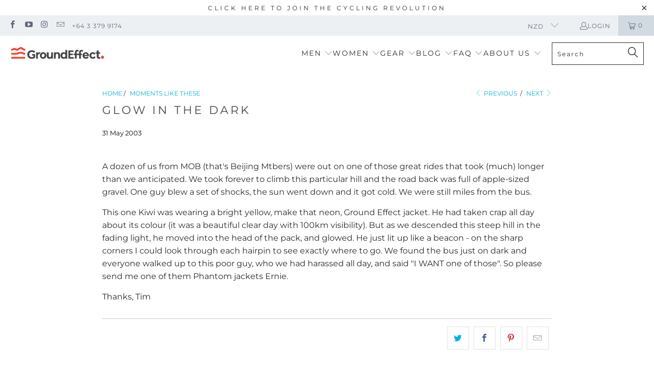

--- FILE ---
content_type: text/html; charset=utf-8
request_url: https://www.groundeffect.co.nz/blogs/moments-like-these/17801135-glow-in-the-dark
body_size: 25005
content:


 <!DOCTYPE html>
<html class="no-js no-touch" lang="en-NZ"> <head> <script>
    window.Store = window.Store || {};
    window.Store.id = 6525955;</script> <meta charset="utf-8"> <meta http-equiv="cleartype" content="on"> <meta name="robots" content="index,follow"> <!-- Mobile Specific Metas --> <meta name="HandheldFriendly" content="True"> <meta name="MobileOptimized" content="320"> <meta name="viewport" content="width=device-width,initial-scale=1"> <meta name="theme-color" content="#ffffff"> <title>
      Glow in the Dark - Ground Effect</title> <meta name="description" content="A dozen of us from MOB (that&#39;s Beijing Mtbers) were out on one of those great rides that took (much) longer than we anticipated. We took forever to climb this particular hill and the road back was full of apple-sized gravel. One guy blew a set of shocks, the sun went down and it got cold. We were still miles from the b"/> <!-- Preconnect Domains --> <link rel="preconnect" href="https://fonts.shopifycdn.com" /> <link rel="preconnect" href="https://cdn.shopify.com" /> <link rel="preconnect" href="https://v.shopify.com" /> <link rel="preconnect" href="https://cdn.shopifycloud.com" /> <link rel="preconnect" href="https://monorail-edge.shopifysvc.com"> <!-- fallback for browsers that don't support preconnect --> <link rel="dns-prefetch" href="https://fonts.shopifycdn.com" /> <link rel="dns-prefetch" href="https://cdn.shopify.com" /> <link rel="dns-prefetch" href="https://v.shopify.com" /> <link rel="dns-prefetch" href="https://cdn.shopifycloud.com" /> <link rel="dns-prefetch" href="https://monorail-edge.shopifysvc.com"> <!-- Preload Assets --> <link rel="preload" href="//www.groundeffect.co.nz/cdn/shop/t/94/assets/fancybox.css?v=19278034316635137701723514300" as="style"> <link rel="preload" href="//www.groundeffect.co.nz/cdn/shop/t/94/assets/styles.css?v=160779243264042734121762743454" as="style"> <link rel="preload" href="//www.groundeffect.co.nz/cdn/shop/t/94/assets/jquery.min.js?v=81049236547974671631723514300" as="script"> <link rel="preload" href="//www.groundeffect.co.nz/cdn/shop/t/94/assets/vendors.js?v=110606657863731852701723514300" as="script"> <link rel="preload" href="//www.groundeffect.co.nz/cdn/shop/t/94/assets/sections.js?v=15984642729386258231723514300" as="script"> <link rel="preload" href="//www.groundeffect.co.nz/cdn/shop/t/94/assets/utilities.js?v=179684771267404657711723514300" as="script"> <link rel="preload" href="//www.groundeffect.co.nz/cdn/shop/t/94/assets/app.js?v=125685052396316064491723514300" as="script"> <!-- Stylesheet for Fancybox library --> <link href="//www.groundeffect.co.nz/cdn/shop/t/94/assets/fancybox.css?v=19278034316635137701723514300" rel="stylesheet" type="text/css" media="all" /> <!-- Stylesheets for Turbo --> <link href="//www.groundeffect.co.nz/cdn/shop/t/94/assets/styles.css?v=160779243264042734121762743454" rel="stylesheet" type="text/css" media="all" /> <script>
      window.lazySizesConfig = window.lazySizesConfig || {};

      lazySizesConfig.expand = 300;
      lazySizesConfig.loadHidden = false;

      /*! lazysizes - v5.2.2 - bgset plugin */
      !function(e,t){var a=function(){t(e.lazySizes),e.removeEventListener("lazyunveilread",a,!0)};t=t.bind(null,e,e.document),"object"==typeof module&&module.exports?t(require("lazysizes")):"function"==typeof define&&define.amd?define(["lazysizes"],t):e.lazySizes?a():e.addEventListener("lazyunveilread",a,!0)}(window,function(e,z,g){"use strict";var c,y,b,f,i,s,n,v,m;e.addEventListener&&(c=g.cfg,y=/\s+/g,b=/\s*\|\s+|\s+\|\s*/g,f=/^(.+?)(?:\s+\[\s*(.+?)\s*\])(?:\s+\[\s*(.+?)\s*\])?$/,i=/^\s*\(*\s*type\s*:\s*(.+?)\s*\)*\s*$/,s=/\(|\)|'/,n={contain:1,cover:1},v=function(e,t){var a;t&&((a=t.match(i))&&a[1]?e.setAttribute("type",a[1]):e.setAttribute("media",c.customMedia[t]||t))},m=function(e){var t,a,i,r;e.target._lazybgset&&(a=(t=e.target)._lazybgset,(i=t.currentSrc||t.src)&&((r=g.fire(a,"bgsetproxy",{src:i,useSrc:s.test(i)?JSON.stringify(i):i})).defaultPrevented||(a.style.backgroundImage="url("+r.detail.useSrc+")")),t._lazybgsetLoading&&(g.fire(a,"_lazyloaded",{},!1,!0),delete t._lazybgsetLoading))},addEventListener("lazybeforeunveil",function(e){var t,a,i,r,s,n,l,d,o,u;!e.defaultPrevented&&(t=e.target.getAttribute("data-bgset"))&&(o=e.target,(u=z.createElement("img")).alt="",u._lazybgsetLoading=!0,e.detail.firesLoad=!0,a=t,i=o,r=u,s=z.createElement("picture"),n=i.getAttribute(c.sizesAttr),l=i.getAttribute("data-ratio"),d=i.getAttribute("data-optimumx"),i._lazybgset&&i._lazybgset.parentNode==i&&i.removeChild(i._lazybgset),Object.defineProperty(r,"_lazybgset",{value:i,writable:!0}),Object.defineProperty(i,"_lazybgset",{value:s,writable:!0}),a=a.replace(y," ").split(b),s.style.display="none",r.className=c.lazyClass,1!=a.length||n||(n="auto"),a.forEach(function(e){var t,a=z.createElement("source");n&&"auto"!=n&&a.setAttribute("sizes",n),(t=e.match(f))?(a.setAttribute(c.srcsetAttr,t[1]),v(a,t[2]),v(a,t[3])):a.setAttribute(c.srcsetAttr,e),s.appendChild(a)}),n&&(r.setAttribute(c.sizesAttr,n),i.removeAttribute(c.sizesAttr),i.removeAttribute("sizes")),d&&r.setAttribute("data-optimumx",d),l&&r.setAttribute("data-ratio",l),s.appendChild(r),i.appendChild(s),setTimeout(function(){g.loader.unveil(u),g.rAF(function(){g.fire(u,"_lazyloaded",{},!0,!0),u.complete&&m({target:u})})}))}),z.addEventListener("load",m,!0),e.addEventListener("lazybeforesizes",function(e){var t,a,i,r;e.detail.instance==g&&e.target._lazybgset&&e.detail.dataAttr&&(t=e.target._lazybgset,i=t,r=(getComputedStyle(i)||{getPropertyValue:function(){}}).getPropertyValue("background-size"),!n[r]&&n[i.style.backgroundSize]&&(r=i.style.backgroundSize),n[a=r]&&(e.target._lazysizesParentFit=a,g.rAF(function(){e.target.setAttribute("data-parent-fit",a),e.target._lazysizesParentFit&&delete e.target._lazysizesParentFit})))},!0),z.documentElement.addEventListener("lazybeforesizes",function(e){var t,a;!e.defaultPrevented&&e.target._lazybgset&&e.detail.instance==g&&(e.detail.width=(t=e.target._lazybgset,a=g.gW(t,t.parentNode),(!t._lazysizesWidth||a>t._lazysizesWidth)&&(t._lazysizesWidth=a),t._lazysizesWidth))}))});

      /*! lazysizes - v5.2.2 */
      !function(e){var t=function(u,D,f){"use strict";var k,H;if(function(){var e;var t={lazyClass:"lazyload",loadedClass:"lazyloaded",loadingClass:"lazyloading",preloadClass:"lazypreload",errorClass:"lazyerror",autosizesClass:"lazyautosizes",srcAttr:"data-src",srcsetAttr:"data-srcset",sizesAttr:"data-sizes",minSize:40,customMedia:{},init:true,expFactor:1.5,hFac:.8,loadMode:2,loadHidden:true,ricTimeout:0,throttleDelay:125};H=u.lazySizesConfig||u.lazysizesConfig||{};for(e in t){if(!(e in H)){H[e]=t[e]}}}(),!D||!D.getElementsByClassName){return{init:function(){},cfg:H,noSupport:true}}var O=D.documentElement,a=u.HTMLPictureElement,P="addEventListener",$="getAttribute",q=u[P].bind(u),I=u.setTimeout,U=u.requestAnimationFrame||I,l=u.requestIdleCallback,j=/^picture$/i,r=["load","error","lazyincluded","_lazyloaded"],i={},G=Array.prototype.forEach,J=function(e,t){if(!i[t]){i[t]=new RegExp("(\\s|^)"+t+"(\\s|$)")}return i[t].test(e[$]("class")||"")&&i[t]},K=function(e,t){if(!J(e,t)){e.setAttribute("class",(e[$]("class")||"").trim()+" "+t)}},Q=function(e,t){var i;if(i=J(e,t)){e.setAttribute("class",(e[$]("class")||"").replace(i," "))}},V=function(t,i,e){var a=e?P:"removeEventListener";if(e){V(t,i)}r.forEach(function(e){t[a](e,i)})},X=function(e,t,i,a,r){var n=D.createEvent("Event");if(!i){i={}}i.instance=k;n.initEvent(t,!a,!r);n.detail=i;e.dispatchEvent(n);return n},Y=function(e,t){var i;if(!a&&(i=u.picturefill||H.pf)){if(t&&t.src&&!e[$]("srcset")){e.setAttribute("srcset",t.src)}i({reevaluate:true,elements:[e]})}else if(t&&t.src){e.src=t.src}},Z=function(e,t){return(getComputedStyle(e,null)||{})[t]},s=function(e,t,i){i=i||e.offsetWidth;while(i<H.minSize&&t&&!e._lazysizesWidth){i=t.offsetWidth;t=t.parentNode}return i},ee=function(){var i,a;var t=[];var r=[];var n=t;var s=function(){var e=n;n=t.length?r:t;i=true;a=false;while(e.length){e.shift()()}i=false};var e=function(e,t){if(i&&!t){e.apply(this,arguments)}else{n.push(e);if(!a){a=true;(D.hidden?I:U)(s)}}};e._lsFlush=s;return e}(),te=function(i,e){return e?function(){ee(i)}:function(){var e=this;var t=arguments;ee(function(){i.apply(e,t)})}},ie=function(e){var i;var a=0;var r=H.throttleDelay;var n=H.ricTimeout;var t=function(){i=false;a=f.now();e()};var s=l&&n>49?function(){l(t,{timeout:n});if(n!==H.ricTimeout){n=H.ricTimeout}}:te(function(){I(t)},true);return function(e){var t;if(e=e===true){n=33}if(i){return}i=true;t=r-(f.now()-a);if(t<0){t=0}if(e||t<9){s()}else{I(s,t)}}},ae=function(e){var t,i;var a=99;var r=function(){t=null;e()};var n=function(){var e=f.now()-i;if(e<a){I(n,a-e)}else{(l||r)(r)}};return function(){i=f.now();if(!t){t=I(n,a)}}},e=function(){var v,m,c,h,e;var y,z,g,p,C,b,A;var n=/^img$/i;var d=/^iframe$/i;var E="onscroll"in u&&!/(gle|ing)bot/.test(navigator.userAgent);var _=0;var w=0;var N=0;var M=-1;var x=function(e){N--;if(!e||N<0||!e.target){N=0}};var W=function(e){if(A==null){A=Z(D.body,"visibility")=="hidden"}return A||!(Z(e.parentNode,"visibility")=="hidden"&&Z(e,"visibility")=="hidden")};var S=function(e,t){var i;var a=e;var r=W(e);g-=t;b+=t;p-=t;C+=t;while(r&&(a=a.offsetParent)&&a!=D.body&&a!=O){r=(Z(a,"opacity")||1)>0;if(r&&Z(a,"overflow")!="visible"){i=a.getBoundingClientRect();r=C>i.left&&p<i.right&&b>i.top-1&&g<i.bottom+1}}return r};var t=function(){var e,t,i,a,r,n,s,l,o,u,f,c;var d=k.elements;if((h=H.loadMode)&&N<8&&(e=d.length)){t=0;M++;for(;t<e;t++){if(!d[t]||d[t]._lazyRace){continue}if(!E||k.prematureUnveil&&k.prematureUnveil(d[t])){R(d[t]);continue}if(!(l=d[t][$]("data-expand"))||!(n=l*1)){n=w}if(!u){u=!H.expand||H.expand<1?O.clientHeight>500&&O.clientWidth>500?500:370:H.expand;k._defEx=u;f=u*H.expFactor;c=H.hFac;A=null;if(w<f&&N<1&&M>2&&h>2&&!D.hidden){w=f;M=0}else if(h>1&&M>1&&N<6){w=u}else{w=_}}if(o!==n){y=innerWidth+n*c;z=innerHeight+n;s=n*-1;o=n}i=d[t].getBoundingClientRect();if((b=i.bottom)>=s&&(g=i.top)<=z&&(C=i.right)>=s*c&&(p=i.left)<=y&&(b||C||p||g)&&(H.loadHidden||W(d[t]))&&(m&&N<3&&!l&&(h<3||M<4)||S(d[t],n))){R(d[t]);r=true;if(N>9){break}}else if(!r&&m&&!a&&N<4&&M<4&&h>2&&(v[0]||H.preloadAfterLoad)&&(v[0]||!l&&(b||C||p||g||d[t][$](H.sizesAttr)!="auto"))){a=v[0]||d[t]}}if(a&&!r){R(a)}}};var i=ie(t);var B=function(e){var t=e.target;if(t._lazyCache){delete t._lazyCache;return}x(e);K(t,H.loadedClass);Q(t,H.loadingClass);V(t,L);X(t,"lazyloaded")};var a=te(B);var L=function(e){a({target:e.target})};var T=function(t,i){try{t.contentWindow.location.replace(i)}catch(e){t.src=i}};var F=function(e){var t;var i=e[$](H.srcsetAttr);if(t=H.customMedia[e[$]("data-media")||e[$]("media")]){e.setAttribute("media",t)}if(i){e.setAttribute("srcset",i)}};var s=te(function(t,e,i,a,r){var n,s,l,o,u,f;if(!(u=X(t,"lazybeforeunveil",e)).defaultPrevented){if(a){if(i){K(t,H.autosizesClass)}else{t.setAttribute("sizes",a)}}s=t[$](H.srcsetAttr);n=t[$](H.srcAttr);if(r){l=t.parentNode;o=l&&j.test(l.nodeName||"")}f=e.firesLoad||"src"in t&&(s||n||o);u={target:t};K(t,H.loadingClass);if(f){clearTimeout(c);c=I(x,2500);V(t,L,true)}if(o){G.call(l.getElementsByTagName("source"),F)}if(s){t.setAttribute("srcset",s)}else if(n&&!o){if(d.test(t.nodeName)){T(t,n)}else{t.src=n}}if(r&&(s||o)){Y(t,{src:n})}}if(t._lazyRace){delete t._lazyRace}Q(t,H.lazyClass);ee(function(){var e=t.complete&&t.naturalWidth>1;if(!f||e){if(e){K(t,"ls-is-cached")}B(u);t._lazyCache=true;I(function(){if("_lazyCache"in t){delete t._lazyCache}},9)}if(t.loading=="lazy"){N--}},true)});var R=function(e){if(e._lazyRace){return}var t;var i=n.test(e.nodeName);var a=i&&(e[$](H.sizesAttr)||e[$]("sizes"));var r=a=="auto";if((r||!m)&&i&&(e[$]("src")||e.srcset)&&!e.complete&&!J(e,H.errorClass)&&J(e,H.lazyClass)){return}t=X(e,"lazyunveilread").detail;if(r){re.updateElem(e,true,e.offsetWidth)}e._lazyRace=true;N++;s(e,t,r,a,i)};var r=ae(function(){H.loadMode=3;i()});var l=function(){if(H.loadMode==3){H.loadMode=2}r()};var o=function(){if(m){return}if(f.now()-e<999){I(o,999);return}m=true;H.loadMode=3;i();q("scroll",l,true)};return{_:function(){e=f.now();k.elements=D.getElementsByClassName(H.lazyClass);v=D.getElementsByClassName(H.lazyClass+" "+H.preloadClass);q("scroll",i,true);q("resize",i,true);q("pageshow",function(e){if(e.persisted){var t=D.querySelectorAll("."+H.loadingClass);if(t.length&&t.forEach){U(function(){t.forEach(function(e){if(e.complete){R(e)}})})}}});if(u.MutationObserver){new MutationObserver(i).observe(O,{childList:true,subtree:true,attributes:true})}else{O[P]("DOMNodeInserted",i,true);O[P]("DOMAttrModified",i,true);setInterval(i,999)}q("hashchange",i,true);["focus","mouseover","click","load","transitionend","animationend"].forEach(function(e){D[P](e,i,true)});if(/d$|^c/.test(D.readyState)){o()}else{q("load",o);D[P]("DOMContentLoaded",i);I(o,2e4)}if(k.elements.length){t();ee._lsFlush()}else{i()}},checkElems:i,unveil:R,_aLSL:l}}(),re=function(){var i;var n=te(function(e,t,i,a){var r,n,s;e._lazysizesWidth=a;a+="px";e.setAttribute("sizes",a);if(j.test(t.nodeName||"")){r=t.getElementsByTagName("source");for(n=0,s=r.length;n<s;n++){r[n].setAttribute("sizes",a)}}if(!i.detail.dataAttr){Y(e,i.detail)}});var a=function(e,t,i){var a;var r=e.parentNode;if(r){i=s(e,r,i);a=X(e,"lazybeforesizes",{width:i,dataAttr:!!t});if(!a.defaultPrevented){i=a.detail.width;if(i&&i!==e._lazysizesWidth){n(e,r,a,i)}}}};var e=function(){var e;var t=i.length;if(t){e=0;for(;e<t;e++){a(i[e])}}};var t=ae(e);return{_:function(){i=D.getElementsByClassName(H.autosizesClass);q("resize",t)},checkElems:t,updateElem:a}}(),t=function(){if(!t.i&&D.getElementsByClassName){t.i=true;re._();e._()}};return I(function(){H.init&&t()}),k={cfg:H,autoSizer:re,loader:e,init:t,uP:Y,aC:K,rC:Q,hC:J,fire:X,gW:s,rAF:ee}}(e,e.document,Date);e.lazySizes=t,"object"==typeof module&&module.exports&&(module.exports=t)}("undefined"!=typeof window?window:{});</script> <!-- Icons --> <link rel="shortcut icon" type="image/x-icon" href="//www.groundeffect.co.nz/cdn/shop/files/Favicon_4b51dc67-0fdd-45e0-ad90-de2940908109_180x180.png?v=1613717497"> <link rel="apple-touch-icon" href="//www.groundeffect.co.nz/cdn/shop/files/Favicon_4b51dc67-0fdd-45e0-ad90-de2940908109_180x180.png?v=1613717497"/> <link rel="apple-touch-icon" sizes="57x57" href="//www.groundeffect.co.nz/cdn/shop/files/Favicon_4b51dc67-0fdd-45e0-ad90-de2940908109_57x57.png?v=1613717497"/> <link rel="apple-touch-icon" sizes="60x60" href="//www.groundeffect.co.nz/cdn/shop/files/Favicon_4b51dc67-0fdd-45e0-ad90-de2940908109_60x60.png?v=1613717497"/> <link rel="apple-touch-icon" sizes="72x72" href="//www.groundeffect.co.nz/cdn/shop/files/Favicon_4b51dc67-0fdd-45e0-ad90-de2940908109_72x72.png?v=1613717497"/> <link rel="apple-touch-icon" sizes="76x76" href="//www.groundeffect.co.nz/cdn/shop/files/Favicon_4b51dc67-0fdd-45e0-ad90-de2940908109_76x76.png?v=1613717497"/> <link rel="apple-touch-icon" sizes="114x114" href="//www.groundeffect.co.nz/cdn/shop/files/Favicon_4b51dc67-0fdd-45e0-ad90-de2940908109_114x114.png?v=1613717497"/> <link rel="apple-touch-icon" sizes="180x180" href="//www.groundeffect.co.nz/cdn/shop/files/Favicon_4b51dc67-0fdd-45e0-ad90-de2940908109_180x180.png?v=1613717497"/> <link rel="apple-touch-icon" sizes="228x228" href="//www.groundeffect.co.nz/cdn/shop/files/Favicon_4b51dc67-0fdd-45e0-ad90-de2940908109_228x228.png?v=1613717497"/> <link rel="canonical" href="https://www.groundeffect.co.nz/blogs/moments-like-these/17801135-glow-in-the-dark"/> <script src="//www.groundeffect.co.nz/cdn/shop/t/94/assets/jquery.min.js?v=81049236547974671631723514300" defer></script> <script type="text/javascript" src="/services/javascripts/currencies.js" data-no-instant></script> <script src="//www.groundeffect.co.nz/cdn/shop/t/94/assets/currencies.js?v=104585741455031924401723514300" defer></script> <script>
      window.PXUTheme = window.PXUTheme || {};
      window.PXUTheme.version = '8.3.0';
      window.PXUTheme.name = 'Turbo';</script>
    


    
<template id="price-ui"><span class="price " data-price></span><span class="compare-at-price" data-compare-at-price></span><span class="unit-pricing" data-unit-pricing></span></template> <template id="price-ui-badge"><div class="price-ui-badge__sticker price-ui-badge__sticker--"> <span class="price-ui-badge__sticker-text" data-badge></span></div></template> <template id="price-ui__price"><span class="money" data-price></span></template> <template id="price-ui__price-range"><span class="price-min" data-price-min><span class="money" data-price></span></span> - <span class="price-max" data-price-max><span class="money" data-price></span></span></template> <template id="price-ui__unit-pricing"><span class="unit-quantity" data-unit-quantity></span> | <span class="unit-price" data-unit-price><span class="money" data-price></span></span> / <span class="unit-measurement" data-unit-measurement></span></template> <template id="price-ui-badge__percent-savings-range">Save up to <span data-price-percent></span>%</template> <template id="price-ui-badge__percent-savings">Save <span data-price-percent></span>%</template> <template id="price-ui-badge__price-savings-range">Save up to <span class="money" data-price></span></template> <template id="price-ui-badge__price-savings">Save <span class="money" data-price></span></template> <template id="price-ui-badge__on-sale">Sale</template> <template id="price-ui-badge__sold-out">Sold out</template> <template id="price-ui-badge__in-stock">In stock</template> <script>
      
window.PXUTheme = window.PXUTheme || {};


window.PXUTheme.theme_settings = {};
window.PXUTheme.currency = {};
window.PXUTheme.routes = window.PXUTheme.routes || {};


window.PXUTheme.theme_settings.display_tos_checkbox = false;
window.PXUTheme.theme_settings.go_to_checkout = true;
window.PXUTheme.theme_settings.cart_action = "ajax";
window.PXUTheme.theme_settings.cart_shipping_calculator = true;


window.PXUTheme.theme_settings.collection_swatches = true;
window.PXUTheme.theme_settings.collection_secondary_image = false;


window.PXUTheme.currency.show_multiple_currencies = true;
window.PXUTheme.currency.shop_currency = "NZD";
window.PXUTheme.currency.default_currency = "NZD";
window.PXUTheme.currency.display_format = "money_with_currency_format";
window.PXUTheme.currency.money_format = "${{amount}} NZD";
window.PXUTheme.currency.money_format_no_currency = "${{amount}} NZD";
window.PXUTheme.currency.money_format_currency = "${{amount}} NZD";
window.PXUTheme.currency.native_multi_currency = false;
window.PXUTheme.currency.iso_code = "NZD";
window.PXUTheme.currency.symbol = "$";


window.PXUTheme.theme_settings.display_inventory_left = false;
window.PXUTheme.theme_settings.inventory_threshold = 10;
window.PXUTheme.theme_settings.limit_quantity = false;


window.PXUTheme.theme_settings.menu_position = "inline";


window.PXUTheme.theme_settings.newsletter_popup = true;
window.PXUTheme.theme_settings.newsletter_popup_days = "365";
window.PXUTheme.theme_settings.newsletter_popup_mobile = false;
window.PXUTheme.theme_settings.newsletter_popup_seconds = 120;


window.PXUTheme.theme_settings.pagination_type = "infinite_scroll";


window.PXUTheme.theme_settings.enable_shopify_collection_badges = false;
window.PXUTheme.theme_settings.quick_shop_thumbnail_position = "bottom-thumbnails";
window.PXUTheme.theme_settings.product_form_style = "radio";
window.PXUTheme.theme_settings.sale_banner_enabled = false;
window.PXUTheme.theme_settings.display_savings = false;
window.PXUTheme.theme_settings.display_sold_out_price = true;
window.PXUTheme.theme_settings.sold_out_text = "Sold Out";
window.PXUTheme.theme_settings.free_text = "Free";
window.PXUTheme.theme_settings.video_looping = false;
window.PXUTheme.theme_settings.quick_shop_style = "popup";
window.PXUTheme.theme_settings.hover_enabled = false;


window.PXUTheme.routes.cart_url = "/cart";
window.PXUTheme.routes.root_url = "/";
window.PXUTheme.routes.search_url = "/search";
window.PXUTheme.routes.all_products_collection_url = "/collections/all";
window.PXUTheme.routes.product_recommendations_url = "/recommendations/products";


window.PXUTheme.theme_settings.image_loading_style = "blur-up";


window.PXUTheme.theme_settings.search_option = "everything";
window.PXUTheme.theme_settings.search_items_to_display = 5;
window.PXUTheme.theme_settings.enable_autocomplete = false;


window.PXUTheme.theme_settings.page_dots_enabled = true;
window.PXUTheme.theme_settings.slideshow_arrow_size = "light";


window.PXUTheme.theme_settings.quick_shop_enabled = false;


window.PXUTheme.translation = {};


window.PXUTheme.translation.agree_to_terms_warning = "You must agree with the terms and conditions to checkout.";
window.PXUTheme.translation.one_item_left = "item left";
window.PXUTheme.translation.items_left_text = "items left";
window.PXUTheme.translation.cart_savings_text = "Total Savings";
window.PXUTheme.translation.cart_discount_text = "Discount";
window.PXUTheme.translation.cart_subtotal_text = "Subtotal";
window.PXUTheme.translation.cart_remove_text = "Remove";
window.PXUTheme.translation.cart_free_text = "Free";


window.PXUTheme.translation.newsletter_success_text = "Thanks for joining the Cycling Revolution.";


window.PXUTheme.translation.notify_email = "Enter your email address...";
window.PXUTheme.translation.notify_email_value = "Translation missing: en-NZ.contact.fields.email";
window.PXUTheme.translation.notify_email_send = "Send";
window.PXUTheme.translation.notify_message_first = "Please notify me when";
window.PXUTheme.translation.notify_message_last = "becomes available -";
window.PXUTheme.translation.notify_success_text = "Thanks! We will notify you when this product becomes available!";


window.PXUTheme.translation.add_to_cart = "Add to Cart";
window.PXUTheme.translation.coming_soon_text = "Coming Soon";
window.PXUTheme.translation.sold_out_text = "Not Made in this Col/Size";
window.PXUTheme.translation.sale_text = "Sale";
window.PXUTheme.translation.savings_text = "You Save";
window.PXUTheme.translation.from_text = "from";
window.PXUTheme.translation.new_text = "New";
window.PXUTheme.translation.pre_order_text = "Pre-Order";
window.PXUTheme.translation.unavailable_text = "Not Made in this Col/Size";


window.PXUTheme.translation.all_results = "View all results";
window.PXUTheme.translation.no_results = "Sorry, no results!";


window.PXUTheme.media_queries = {};
window.PXUTheme.media_queries.small = window.matchMedia( "(max-width: 480px)" );
window.PXUTheme.media_queries.medium = window.matchMedia( "(max-width: 798px)" );
window.PXUTheme.media_queries.large = window.matchMedia( "(min-width: 799px)" );
window.PXUTheme.media_queries.larger = window.matchMedia( "(min-width: 960px)" );
window.PXUTheme.media_queries.xlarge = window.matchMedia( "(min-width: 1200px)" );
window.PXUTheme.media_queries.ie10 = window.matchMedia( "all and (-ms-high-contrast: none), (-ms-high-contrast: active)" );
window.PXUTheme.media_queries.tablet = window.matchMedia( "only screen and (min-width: 799px) and (max-width: 1024px)" );</script> <script src="//www.groundeffect.co.nz/cdn/shop/t/94/assets/vendors.js?v=110606657863731852701723514300" defer></script> <script src="//www.groundeffect.co.nz/cdn/shop/t/94/assets/sections.js?v=15984642729386258231723514300" defer></script> <script src="//www.groundeffect.co.nz/cdn/shop/t/94/assets/utilities.js?v=179684771267404657711723514300" defer></script> <script src="//www.groundeffect.co.nz/cdn/shop/t/94/assets/app.js?v=125685052396316064491723514300" defer></script> <script src="//www.groundeffect.co.nz/cdn/shop/t/94/assets/instantclick.min.js?v=20092422000980684151723514300" data-no-instant defer></script> <script data-no-instant>
        window.addEventListener('DOMContentLoaded', function() {

          function inIframe() {
            try {
              return window.self !== window.top;
            } catch (e) {
              return true;
            }
          }

          if (!inIframe()){
            InstantClick.on('change', function() {

              $('head script[src*="shopify"]').each(function() {
                var script = document.createElement('script');
                script.type = 'text/javascript';
                script.src = $(this).attr('src');

                $('body').append(script);
              });

              $('body').removeClass('fancybox-active');
              $.fancybox.destroy();

              InstantClick.init();

            });
          }
        });</script> <script></script> <script>window.performance && window.performance.mark && window.performance.mark('shopify.content_for_header.start');</script><meta id="shopify-digital-wallet" name="shopify-digital-wallet" content="/6525955/digital_wallets/dialog">
<meta name="shopify-checkout-api-token" content="f5d2bf209fbcbcfee8a8339fe3d44e7f">
<link rel="alternate" type="application/atom+xml" title="Feed" href="/blogs/moments-like-these.atom" />
<script async="async" src="/checkouts/internal/preloads.js?locale=en-NZ"></script>
<link rel="preconnect" href="https://shop.app" crossorigin="anonymous">
<script async="async" src="https://shop.app/checkouts/internal/preloads.js?locale=en-NZ&shop_id=6525955" crossorigin="anonymous"></script>
<script id="apple-pay-shop-capabilities" type="application/json">{"shopId":6525955,"countryCode":"NZ","currencyCode":"NZD","merchantCapabilities":["supports3DS"],"merchantId":"gid:\/\/shopify\/Shop\/6525955","merchantName":"Ground Effect","requiredBillingContactFields":["postalAddress","email","phone"],"requiredShippingContactFields":["postalAddress","email","phone"],"shippingType":"shipping","supportedNetworks":["visa","masterCard"],"total":{"type":"pending","label":"Ground Effect","amount":"1.00"},"shopifyPaymentsEnabled":true,"supportsSubscriptions":true}</script>
<script id="shopify-features" type="application/json">{"accessToken":"f5d2bf209fbcbcfee8a8339fe3d44e7f","betas":["rich-media-storefront-analytics"],"domain":"www.groundeffect.co.nz","predictiveSearch":true,"shopId":6525955,"locale":"en"}</script>
<script>var Shopify = Shopify || {};
Shopify.shop = "groundeffect-nz.myshopify.com";
Shopify.locale = "en-NZ";
Shopify.currency = {"active":"NZD","rate":"1.0"};
Shopify.country = "NZ";
Shopify.theme = {"name":"Turbo-Portland 8.3.0 26-01-2023","id":138315956399,"schema_name":"Turbo","schema_version":"8.3.0","theme_store_id":null,"role":"main"};
Shopify.theme.handle = "null";
Shopify.theme.style = {"id":null,"handle":null};
Shopify.cdnHost = "www.groundeffect.co.nz/cdn";
Shopify.routes = Shopify.routes || {};
Shopify.routes.root = "/";</script>
<script type="module">!function(o){(o.Shopify=o.Shopify||{}).modules=!0}(window);</script>
<script>!function(o){function n(){var o=[];function n(){o.push(Array.prototype.slice.apply(arguments))}return n.q=o,n}var t=o.Shopify=o.Shopify||{};t.loadFeatures=n(),t.autoloadFeatures=n()}(window);</script>
<script>
  window.ShopifyPay = window.ShopifyPay || {};
  window.ShopifyPay.apiHost = "shop.app\/pay";
  window.ShopifyPay.redirectState = null;
</script>
<script id="shop-js-analytics" type="application/json">{"pageType":"article"}</script>
<script defer="defer" async type="module" src="//www.groundeffect.co.nz/cdn/shopifycloud/shop-js/modules/v2/client.init-shop-cart-sync_BT-GjEfc.en.esm.js"></script>
<script defer="defer" async type="module" src="//www.groundeffect.co.nz/cdn/shopifycloud/shop-js/modules/v2/chunk.common_D58fp_Oc.esm.js"></script>
<script defer="defer" async type="module" src="//www.groundeffect.co.nz/cdn/shopifycloud/shop-js/modules/v2/chunk.modal_xMitdFEc.esm.js"></script>
<script type="module">
  await import("//www.groundeffect.co.nz/cdn/shopifycloud/shop-js/modules/v2/client.init-shop-cart-sync_BT-GjEfc.en.esm.js");
await import("//www.groundeffect.co.nz/cdn/shopifycloud/shop-js/modules/v2/chunk.common_D58fp_Oc.esm.js");
await import("//www.groundeffect.co.nz/cdn/shopifycloud/shop-js/modules/v2/chunk.modal_xMitdFEc.esm.js");

  window.Shopify.SignInWithShop?.initShopCartSync?.({"fedCMEnabled":true,"windoidEnabled":true});

</script>
<script>
  window.Shopify = window.Shopify || {};
  if (!window.Shopify.featureAssets) window.Shopify.featureAssets = {};
  window.Shopify.featureAssets['shop-js'] = {"shop-cart-sync":["modules/v2/client.shop-cart-sync_DZOKe7Ll.en.esm.js","modules/v2/chunk.common_D58fp_Oc.esm.js","modules/v2/chunk.modal_xMitdFEc.esm.js"],"init-fed-cm":["modules/v2/client.init-fed-cm_B6oLuCjv.en.esm.js","modules/v2/chunk.common_D58fp_Oc.esm.js","modules/v2/chunk.modal_xMitdFEc.esm.js"],"shop-cash-offers":["modules/v2/client.shop-cash-offers_D2sdYoxE.en.esm.js","modules/v2/chunk.common_D58fp_Oc.esm.js","modules/v2/chunk.modal_xMitdFEc.esm.js"],"shop-login-button":["modules/v2/client.shop-login-button_QeVjl5Y3.en.esm.js","modules/v2/chunk.common_D58fp_Oc.esm.js","modules/v2/chunk.modal_xMitdFEc.esm.js"],"pay-button":["modules/v2/client.pay-button_DXTOsIq6.en.esm.js","modules/v2/chunk.common_D58fp_Oc.esm.js","modules/v2/chunk.modal_xMitdFEc.esm.js"],"shop-button":["modules/v2/client.shop-button_DQZHx9pm.en.esm.js","modules/v2/chunk.common_D58fp_Oc.esm.js","modules/v2/chunk.modal_xMitdFEc.esm.js"],"avatar":["modules/v2/client.avatar_BTnouDA3.en.esm.js"],"init-windoid":["modules/v2/client.init-windoid_CR1B-cfM.en.esm.js","modules/v2/chunk.common_D58fp_Oc.esm.js","modules/v2/chunk.modal_xMitdFEc.esm.js"],"init-shop-for-new-customer-accounts":["modules/v2/client.init-shop-for-new-customer-accounts_C_vY_xzh.en.esm.js","modules/v2/client.shop-login-button_QeVjl5Y3.en.esm.js","modules/v2/chunk.common_D58fp_Oc.esm.js","modules/v2/chunk.modal_xMitdFEc.esm.js"],"init-shop-email-lookup-coordinator":["modules/v2/client.init-shop-email-lookup-coordinator_BI7n9ZSv.en.esm.js","modules/v2/chunk.common_D58fp_Oc.esm.js","modules/v2/chunk.modal_xMitdFEc.esm.js"],"init-shop-cart-sync":["modules/v2/client.init-shop-cart-sync_BT-GjEfc.en.esm.js","modules/v2/chunk.common_D58fp_Oc.esm.js","modules/v2/chunk.modal_xMitdFEc.esm.js"],"shop-toast-manager":["modules/v2/client.shop-toast-manager_DiYdP3xc.en.esm.js","modules/v2/chunk.common_D58fp_Oc.esm.js","modules/v2/chunk.modal_xMitdFEc.esm.js"],"init-customer-accounts":["modules/v2/client.init-customer-accounts_D9ZNqS-Q.en.esm.js","modules/v2/client.shop-login-button_QeVjl5Y3.en.esm.js","modules/v2/chunk.common_D58fp_Oc.esm.js","modules/v2/chunk.modal_xMitdFEc.esm.js"],"init-customer-accounts-sign-up":["modules/v2/client.init-customer-accounts-sign-up_iGw4briv.en.esm.js","modules/v2/client.shop-login-button_QeVjl5Y3.en.esm.js","modules/v2/chunk.common_D58fp_Oc.esm.js","modules/v2/chunk.modal_xMitdFEc.esm.js"],"shop-follow-button":["modules/v2/client.shop-follow-button_CqMgW2wH.en.esm.js","modules/v2/chunk.common_D58fp_Oc.esm.js","modules/v2/chunk.modal_xMitdFEc.esm.js"],"checkout-modal":["modules/v2/client.checkout-modal_xHeaAweL.en.esm.js","modules/v2/chunk.common_D58fp_Oc.esm.js","modules/v2/chunk.modal_xMitdFEc.esm.js"],"shop-login":["modules/v2/client.shop-login_D91U-Q7h.en.esm.js","modules/v2/chunk.common_D58fp_Oc.esm.js","modules/v2/chunk.modal_xMitdFEc.esm.js"],"lead-capture":["modules/v2/client.lead-capture_BJmE1dJe.en.esm.js","modules/v2/chunk.common_D58fp_Oc.esm.js","modules/v2/chunk.modal_xMitdFEc.esm.js"],"payment-terms":["modules/v2/client.payment-terms_Ci9AEqFq.en.esm.js","modules/v2/chunk.common_D58fp_Oc.esm.js","modules/v2/chunk.modal_xMitdFEc.esm.js"]};
</script>
<script>(function() {
  var isLoaded = false;
  function asyncLoad() {
    if (isLoaded) return;
    isLoaded = true;
    var urls = ["\/\/searchanise-ef84.kxcdn.com\/widgets\/shopify\/init.js?a=0k8R2s2Q5N\u0026shop=groundeffect-nz.myshopify.com"];
    for (var i = 0; i <urls.length; i++) {
      var s = document.createElement('script');
      s.type = 'text/javascript';
      s.async = true;
      s.src = urls[i];
      var x = document.getElementsByTagName('script')[0];
      x.parentNode.insertBefore(s, x);
    }
  };
  if(window.attachEvent) {
    window.attachEvent('onload', asyncLoad);
  } else {
    window.addEventListener('load', asyncLoad, false);
  }
})();</script>
<script id="__st">var __st={"a":6525955,"offset":46800,"reqid":"3c9eb815-6055-4bc0-848b-2326b1bc1409-1769224265","pageurl":"www.groundeffect.co.nz\/blogs\/moments-like-these\/17801135-glow-in-the-dark","s":"articles-17801135","u":"f67bdddd333d","p":"article","rtyp":"article","rid":17801135};</script>
<script>window.ShopifyPaypalV4VisibilityTracking = true;</script>
<script id="captcha-bootstrap">!function(){'use strict';const t='contact',e='account',n='new_comment',o=[[t,t],['blogs',n],['comments',n],[t,'customer']],c=[[e,'customer_login'],[e,'guest_login'],[e,'recover_customer_password'],[e,'create_customer']],r=t=>t.map((([t,e])=>`form[action*='/${t}']:not([data-nocaptcha='true']) input[name='form_type'][value='${e}']`)).join(','),a=t=>()=>t?[...document.querySelectorAll(t)].map((t=>t.form)):[];function s(){const t=[...o],e=r(t);return a(e)}const i='password',u='form_key',d=['recaptcha-v3-token','g-recaptcha-response','h-captcha-response',i],f=()=>{try{return window.sessionStorage}catch{return}},m='__shopify_v',_=t=>t.elements[u];function p(t,e,n=!1){try{const o=window.sessionStorage,c=JSON.parse(o.getItem(e)),{data:r}=function(t){const{data:e,action:n}=t;return t[m]||n?{data:e,action:n}:{data:t,action:n}}(c);for(const[e,n]of Object.entries(r))t.elements[e]&&(t.elements[e].value=n);n&&o.removeItem(e)}catch(o){console.error('form repopulation failed',{error:o})}}const l='form_type',E='cptcha';function T(t){t.dataset[E]=!0}const w=window,h=w.document,L='Shopify',v='ce_forms',y='captcha';let A=!1;((t,e)=>{const n=(g='f06e6c50-85a8-45c8-87d0-21a2b65856fe',I='https://cdn.shopify.com/shopifycloud/storefront-forms-hcaptcha/ce_storefront_forms_captcha_hcaptcha.v1.5.2.iife.js',D={infoText:'Protected by hCaptcha',privacyText:'Privacy',termsText:'Terms'},(t,e,n)=>{const o=w[L][v],c=o.bindForm;if(c)return c(t,g,e,D).then(n);var r;o.q.push([[t,g,e,D],n]),r=I,A||(h.body.append(Object.assign(h.createElement('script'),{id:'captcha-provider',async:!0,src:r})),A=!0)});var g,I,D;w[L]=w[L]||{},w[L][v]=w[L][v]||{},w[L][v].q=[],w[L][y]=w[L][y]||{},w[L][y].protect=function(t,e){n(t,void 0,e),T(t)},Object.freeze(w[L][y]),function(t,e,n,w,h,L){const[v,y,A,g]=function(t,e,n){const i=e?o:[],u=t?c:[],d=[...i,...u],f=r(d),m=r(i),_=r(d.filter((([t,e])=>n.includes(e))));return[a(f),a(m),a(_),s()]}(w,h,L),I=t=>{const e=t.target;return e instanceof HTMLFormElement?e:e&&e.form},D=t=>v().includes(t);t.addEventListener('submit',(t=>{const e=I(t);if(!e)return;const n=D(e)&&!e.dataset.hcaptchaBound&&!e.dataset.recaptchaBound,o=_(e),c=g().includes(e)&&(!o||!o.value);(n||c)&&t.preventDefault(),c&&!n&&(function(t){try{if(!f())return;!function(t){const e=f();if(!e)return;const n=_(t);if(!n)return;const o=n.value;o&&e.removeItem(o)}(t);const e=Array.from(Array(32),(()=>Math.random().toString(36)[2])).join('');!function(t,e){_(t)||t.append(Object.assign(document.createElement('input'),{type:'hidden',name:u})),t.elements[u].value=e}(t,e),function(t,e){const n=f();if(!n)return;const o=[...t.querySelectorAll(`input[type='${i}']`)].map((({name:t})=>t)),c=[...d,...o],r={};for(const[a,s]of new FormData(t).entries())c.includes(a)||(r[a]=s);n.setItem(e,JSON.stringify({[m]:1,action:t.action,data:r}))}(t,e)}catch(e){console.error('failed to persist form',e)}}(e),e.submit())}));const S=(t,e)=>{t&&!t.dataset[E]&&(n(t,e.some((e=>e===t))),T(t))};for(const o of['focusin','change'])t.addEventListener(o,(t=>{const e=I(t);D(e)&&S(e,y())}));const B=e.get('form_key'),M=e.get(l),P=B&&M;t.addEventListener('DOMContentLoaded',(()=>{const t=y();if(P)for(const e of t)e.elements[l].value===M&&p(e,B);[...new Set([...A(),...v().filter((t=>'true'===t.dataset.shopifyCaptcha))])].forEach((e=>S(e,t)))}))}(h,new URLSearchParams(w.location.search),n,t,e,['guest_login'])})(!0,!0)}();</script>
<script integrity="sha256-4kQ18oKyAcykRKYeNunJcIwy7WH5gtpwJnB7kiuLZ1E=" data-source-attribution="shopify.loadfeatures" defer="defer" src="//www.groundeffect.co.nz/cdn/shopifycloud/storefront/assets/storefront/load_feature-a0a9edcb.js" crossorigin="anonymous"></script>
<script crossorigin="anonymous" defer="defer" src="//www.groundeffect.co.nz/cdn/shopifycloud/storefront/assets/shopify_pay/storefront-65b4c6d7.js?v=20250812"></script>
<script data-source-attribution="shopify.dynamic_checkout.dynamic.init">var Shopify=Shopify||{};Shopify.PaymentButton=Shopify.PaymentButton||{isStorefrontPortableWallets:!0,init:function(){window.Shopify.PaymentButton.init=function(){};var t=document.createElement("script");t.src="https://www.groundeffect.co.nz/cdn/shopifycloud/portable-wallets/latest/portable-wallets.en.js",t.type="module",document.head.appendChild(t)}};
</script>
<script data-source-attribution="shopify.dynamic_checkout.buyer_consent">
  function portableWalletsHideBuyerConsent(e){var t=document.getElementById("shopify-buyer-consent"),n=document.getElementById("shopify-subscription-policy-button");t&&n&&(t.classList.add("hidden"),t.setAttribute("aria-hidden","true"),n.removeEventListener("click",e))}function portableWalletsShowBuyerConsent(e){var t=document.getElementById("shopify-buyer-consent"),n=document.getElementById("shopify-subscription-policy-button");t&&n&&(t.classList.remove("hidden"),t.removeAttribute("aria-hidden"),n.addEventListener("click",e))}window.Shopify?.PaymentButton&&(window.Shopify.PaymentButton.hideBuyerConsent=portableWalletsHideBuyerConsent,window.Shopify.PaymentButton.showBuyerConsent=portableWalletsShowBuyerConsent);
</script>
<script data-source-attribution="shopify.dynamic_checkout.cart.bootstrap">document.addEventListener("DOMContentLoaded",(function(){function t(){return document.querySelector("shopify-accelerated-checkout-cart, shopify-accelerated-checkout")}if(t())Shopify.PaymentButton.init();else{new MutationObserver((function(e,n){t()&&(Shopify.PaymentButton.init(),n.disconnect())})).observe(document.body,{childList:!0,subtree:!0})}}));
</script>
<link id="shopify-accelerated-checkout-styles" rel="stylesheet" media="screen" href="https://www.groundeffect.co.nz/cdn/shopifycloud/portable-wallets/latest/accelerated-checkout-backwards-compat.css" crossorigin="anonymous">
<style id="shopify-accelerated-checkout-cart">
        #shopify-buyer-consent {
  margin-top: 1em;
  display: inline-block;
  width: 100%;
}

#shopify-buyer-consent.hidden {
  display: none;
}

#shopify-subscription-policy-button {
  background: none;
  border: none;
  padding: 0;
  text-decoration: underline;
  font-size: inherit;
  cursor: pointer;
}

#shopify-subscription-policy-button::before {
  box-shadow: none;
}

      </style>

<script>window.performance && window.performance.mark && window.performance.mark('shopify.content_for_header.end');</script>

    

<meta name="author" content="Ground Effect">
<meta property="og:url" content="https://www.groundeffect.co.nz/blogs/moments-like-these/17801135-glow-in-the-dark">
<meta property="og:site_name" content="Ground Effect"> <meta property="og:type" content="article"> <meta property="og:title" content="Glow in the Dark"> <meta property="og:image" content="https://www.groundeffect.co.nz/cdn/shop/files/400x200px_Canvas_Shopify_8a8a93c8-a9e4-4350-b2f8-6bf298eaa347_1200x.png?v=1612310762"> <meta property="og:image:secure_url" content="https://www.groundeffect.co.nz/cdn/shop/files/400x200px_Canvas_Shopify_8a8a93c8-a9e4-4350-b2f8-6bf298eaa347_1200x.png?v=1612310762"> <meta property="og:image:width" content="400"> <meta property="og:image:height" content="200"> <meta property="og:description" content="A dozen of us from MOB (that&#39;s Beijing Mtbers) were out on one of those great rides that took (much) longer than we anticipated. We took forever to climb this particular hill and the road back was full of apple-sized gravel. One guy blew a set of shocks, the sun went down and it got cold. We were still miles from the b">




<meta name="twitter:card" content="summary"> <meta name="twitter:title" content="Glow in the Dark"> <meta name="twitter:description" content="This one Kiwi was wearing a bright yellow, make that neon, Ground Effect jacket."><!-- BEGIN app block: shopify://apps/klaviyo-email-marketing-sms/blocks/klaviyo-onsite-embed/2632fe16-c075-4321-a88b-50b567f42507 -->












  <script async src="https://static.klaviyo.com/onsite/js/hGwsRd/klaviyo.js?company_id=hGwsRd"></script>
  <script>!function(){if(!window.klaviyo){window._klOnsite=window._klOnsite||[];try{window.klaviyo=new Proxy({},{get:function(n,i){return"push"===i?function(){var n;(n=window._klOnsite).push.apply(n,arguments)}:function(){for(var n=arguments.length,o=new Array(n),w=0;w<n;w++)o[w]=arguments[w];var t="function"==typeof o[o.length-1]?o.pop():void 0,e=new Promise((function(n){window._klOnsite.push([i].concat(o,[function(i){t&&t(i),n(i)}]))}));return e}}})}catch(n){window.klaviyo=window.klaviyo||[],window.klaviyo.push=function(){var n;(n=window._klOnsite).push.apply(n,arguments)}}}}();</script>

  




  <script>
    window.klaviyoReviewsProductDesignMode = false
  </script>







<!-- END app block --><link href="https://monorail-edge.shopifysvc.com" rel="dns-prefetch">
<script>(function(){if ("sendBeacon" in navigator && "performance" in window) {try {var session_token_from_headers = performance.getEntriesByType('navigation')[0].serverTiming.find(x => x.name == '_s').description;} catch {var session_token_from_headers = undefined;}var session_cookie_matches = document.cookie.match(/_shopify_s=([^;]*)/);var session_token_from_cookie = session_cookie_matches && session_cookie_matches.length === 2 ? session_cookie_matches[1] : "";var session_token = session_token_from_headers || session_token_from_cookie || "";function handle_abandonment_event(e) {var entries = performance.getEntries().filter(function(entry) {return /monorail-edge.shopifysvc.com/.test(entry.name);});if (!window.abandonment_tracked && entries.length === 0) {window.abandonment_tracked = true;var currentMs = Date.now();var navigation_start = performance.timing.navigationStart;var payload = {shop_id: 6525955,url: window.location.href,navigation_start,duration: currentMs - navigation_start,session_token,page_type: "article"};window.navigator.sendBeacon("https://monorail-edge.shopifysvc.com/v1/produce", JSON.stringify({schema_id: "online_store_buyer_site_abandonment/1.1",payload: payload,metadata: {event_created_at_ms: currentMs,event_sent_at_ms: currentMs}}));}}window.addEventListener('pagehide', handle_abandonment_event);}}());</script>
<script id="web-pixels-manager-setup">(function e(e,d,r,n,o){if(void 0===o&&(o={}),!Boolean(null===(a=null===(i=window.Shopify)||void 0===i?void 0:i.analytics)||void 0===a?void 0:a.replayQueue)){var i,a;window.Shopify=window.Shopify||{};var t=window.Shopify;t.analytics=t.analytics||{};var s=t.analytics;s.replayQueue=[],s.publish=function(e,d,r){return s.replayQueue.push([e,d,r]),!0};try{self.performance.mark("wpm:start")}catch(e){}var l=function(){var e={modern:/Edge?\/(1{2}[4-9]|1[2-9]\d|[2-9]\d{2}|\d{4,})\.\d+(\.\d+|)|Firefox\/(1{2}[4-9]|1[2-9]\d|[2-9]\d{2}|\d{4,})\.\d+(\.\d+|)|Chrom(ium|e)\/(9{2}|\d{3,})\.\d+(\.\d+|)|(Maci|X1{2}).+ Version\/(15\.\d+|(1[6-9]|[2-9]\d|\d{3,})\.\d+)([,.]\d+|)( \(\w+\)|)( Mobile\/\w+|) Safari\/|Chrome.+OPR\/(9{2}|\d{3,})\.\d+\.\d+|(CPU[ +]OS|iPhone[ +]OS|CPU[ +]iPhone|CPU IPhone OS|CPU iPad OS)[ +]+(15[._]\d+|(1[6-9]|[2-9]\d|\d{3,})[._]\d+)([._]\d+|)|Android:?[ /-](13[3-9]|1[4-9]\d|[2-9]\d{2}|\d{4,})(\.\d+|)(\.\d+|)|Android.+Firefox\/(13[5-9]|1[4-9]\d|[2-9]\d{2}|\d{4,})\.\d+(\.\d+|)|Android.+Chrom(ium|e)\/(13[3-9]|1[4-9]\d|[2-9]\d{2}|\d{4,})\.\d+(\.\d+|)|SamsungBrowser\/([2-9]\d|\d{3,})\.\d+/,legacy:/Edge?\/(1[6-9]|[2-9]\d|\d{3,})\.\d+(\.\d+|)|Firefox\/(5[4-9]|[6-9]\d|\d{3,})\.\d+(\.\d+|)|Chrom(ium|e)\/(5[1-9]|[6-9]\d|\d{3,})\.\d+(\.\d+|)([\d.]+$|.*Safari\/(?![\d.]+ Edge\/[\d.]+$))|(Maci|X1{2}).+ Version\/(10\.\d+|(1[1-9]|[2-9]\d|\d{3,})\.\d+)([,.]\d+|)( \(\w+\)|)( Mobile\/\w+|) Safari\/|Chrome.+OPR\/(3[89]|[4-9]\d|\d{3,})\.\d+\.\d+|(CPU[ +]OS|iPhone[ +]OS|CPU[ +]iPhone|CPU IPhone OS|CPU iPad OS)[ +]+(10[._]\d+|(1[1-9]|[2-9]\d|\d{3,})[._]\d+)([._]\d+|)|Android:?[ /-](13[3-9]|1[4-9]\d|[2-9]\d{2}|\d{4,})(\.\d+|)(\.\d+|)|Mobile Safari.+OPR\/([89]\d|\d{3,})\.\d+\.\d+|Android.+Firefox\/(13[5-9]|1[4-9]\d|[2-9]\d{2}|\d{4,})\.\d+(\.\d+|)|Android.+Chrom(ium|e)\/(13[3-9]|1[4-9]\d|[2-9]\d{2}|\d{4,})\.\d+(\.\d+|)|Android.+(UC? ?Browser|UCWEB|U3)[ /]?(15\.([5-9]|\d{2,})|(1[6-9]|[2-9]\d|\d{3,})\.\d+)\.\d+|SamsungBrowser\/(5\.\d+|([6-9]|\d{2,})\.\d+)|Android.+MQ{2}Browser\/(14(\.(9|\d{2,})|)|(1[5-9]|[2-9]\d|\d{3,})(\.\d+|))(\.\d+|)|K[Aa][Ii]OS\/(3\.\d+|([4-9]|\d{2,})\.\d+)(\.\d+|)/},d=e.modern,r=e.legacy,n=navigator.userAgent;return n.match(d)?"modern":n.match(r)?"legacy":"unknown"}(),u="modern"===l?"modern":"legacy",c=(null!=n?n:{modern:"",legacy:""})[u],f=function(e){return[e.baseUrl,"/wpm","/b",e.hashVersion,"modern"===e.buildTarget?"m":"l",".js"].join("")}({baseUrl:d,hashVersion:r,buildTarget:u}),m=function(e){var d=e.version,r=e.bundleTarget,n=e.surface,o=e.pageUrl,i=e.monorailEndpoint;return{emit:function(e){var a=e.status,t=e.errorMsg,s=(new Date).getTime(),l=JSON.stringify({metadata:{event_sent_at_ms:s},events:[{schema_id:"web_pixels_manager_load/3.1",payload:{version:d,bundle_target:r,page_url:o,status:a,surface:n,error_msg:t},metadata:{event_created_at_ms:s}}]});if(!i)return console&&console.warn&&console.warn("[Web Pixels Manager] No Monorail endpoint provided, skipping logging."),!1;try{return self.navigator.sendBeacon.bind(self.navigator)(i,l)}catch(e){}var u=new XMLHttpRequest;try{return u.open("POST",i,!0),u.setRequestHeader("Content-Type","text/plain"),u.send(l),!0}catch(e){return console&&console.warn&&console.warn("[Web Pixels Manager] Got an unhandled error while logging to Monorail."),!1}}}}({version:r,bundleTarget:l,surface:e.surface,pageUrl:self.location.href,monorailEndpoint:e.monorailEndpoint});try{o.browserTarget=l,function(e){var d=e.src,r=e.async,n=void 0===r||r,o=e.onload,i=e.onerror,a=e.sri,t=e.scriptDataAttributes,s=void 0===t?{}:t,l=document.createElement("script"),u=document.querySelector("head"),c=document.querySelector("body");if(l.async=n,l.src=d,a&&(l.integrity=a,l.crossOrigin="anonymous"),s)for(var f in s)if(Object.prototype.hasOwnProperty.call(s,f))try{l.dataset[f]=s[f]}catch(e){}if(o&&l.addEventListener("load",o),i&&l.addEventListener("error",i),u)u.appendChild(l);else{if(!c)throw new Error("Did not find a head or body element to append the script");c.appendChild(l)}}({src:f,async:!0,onload:function(){if(!function(){var e,d;return Boolean(null===(d=null===(e=window.Shopify)||void 0===e?void 0:e.analytics)||void 0===d?void 0:d.initialized)}()){var d=window.webPixelsManager.init(e)||void 0;if(d){var r=window.Shopify.analytics;r.replayQueue.forEach((function(e){var r=e[0],n=e[1],o=e[2];d.publishCustomEvent(r,n,o)})),r.replayQueue=[],r.publish=d.publishCustomEvent,r.visitor=d.visitor,r.initialized=!0}}},onerror:function(){return m.emit({status:"failed",errorMsg:"".concat(f," has failed to load")})},sri:function(e){var d=/^sha384-[A-Za-z0-9+/=]+$/;return"string"==typeof e&&d.test(e)}(c)?c:"",scriptDataAttributes:o}),m.emit({status:"loading"})}catch(e){m.emit({status:"failed",errorMsg:(null==e?void 0:e.message)||"Unknown error"})}}})({shopId: 6525955,storefrontBaseUrl: "https://www.groundeffect.co.nz",extensionsBaseUrl: "https://extensions.shopifycdn.com/cdn/shopifycloud/web-pixels-manager",monorailEndpoint: "https://monorail-edge.shopifysvc.com/unstable/produce_batch",surface: "storefront-renderer",enabledBetaFlags: ["2dca8a86"],webPixelsConfigList: [{"id":"1336279215","configuration":"{\"accountID\":\"hGwsRd\",\"webPixelConfig\":\"eyJlbmFibGVBZGRlZFRvQ2FydEV2ZW50cyI6IHRydWV9\"}","eventPayloadVersion":"v1","runtimeContext":"STRICT","scriptVersion":"524f6c1ee37bacdca7657a665bdca589","type":"APP","apiClientId":123074,"privacyPurposes":["ANALYTICS","MARKETING"],"dataSharingAdjustments":{"protectedCustomerApprovalScopes":["read_customer_address","read_customer_email","read_customer_name","read_customer_personal_data","read_customer_phone"]}},{"id":"550338735","configuration":"{\"config\":\"{\\\"pixel_id\\\":\\\"G-8EYYFHKVYW\\\",\\\"gtag_events\\\":[{\\\"type\\\":\\\"purchase\\\",\\\"action_label\\\":\\\"G-8EYYFHKVYW\\\"},{\\\"type\\\":\\\"page_view\\\",\\\"action_label\\\":\\\"G-8EYYFHKVYW\\\"},{\\\"type\\\":\\\"view_item\\\",\\\"action_label\\\":\\\"G-8EYYFHKVYW\\\"},{\\\"type\\\":\\\"search\\\",\\\"action_label\\\":\\\"G-8EYYFHKVYW\\\"},{\\\"type\\\":\\\"add_to_cart\\\",\\\"action_label\\\":\\\"G-8EYYFHKVYW\\\"},{\\\"type\\\":\\\"begin_checkout\\\",\\\"action_label\\\":\\\"G-8EYYFHKVYW\\\"},{\\\"type\\\":\\\"add_payment_info\\\",\\\"action_label\\\":\\\"G-8EYYFHKVYW\\\"}],\\\"enable_monitoring_mode\\\":false}\"}","eventPayloadVersion":"v1","runtimeContext":"OPEN","scriptVersion":"b2a88bafab3e21179ed38636efcd8a93","type":"APP","apiClientId":1780363,"privacyPurposes":[],"dataSharingAdjustments":{"protectedCustomerApprovalScopes":["read_customer_address","read_customer_email","read_customer_name","read_customer_personal_data","read_customer_phone"]}},{"id":"318767279","configuration":"{\"apiKey\":\"0k8R2s2Q5N\", \"host\":\"searchserverapi.com\"}","eventPayloadVersion":"v1","runtimeContext":"STRICT","scriptVersion":"5559ea45e47b67d15b30b79e7c6719da","type":"APP","apiClientId":578825,"privacyPurposes":["ANALYTICS"],"dataSharingAdjustments":{"protectedCustomerApprovalScopes":["read_customer_personal_data"]}},{"id":"223510703","configuration":"{\"pixel_id\":\"626035302347184\",\"pixel_type\":\"facebook_pixel\",\"metaapp_system_user_token\":\"-\"}","eventPayloadVersion":"v1","runtimeContext":"OPEN","scriptVersion":"ca16bc87fe92b6042fbaa3acc2fbdaa6","type":"APP","apiClientId":2329312,"privacyPurposes":["ANALYTICS","MARKETING","SALE_OF_DATA"],"dataSharingAdjustments":{"protectedCustomerApprovalScopes":["read_customer_address","read_customer_email","read_customer_name","read_customer_personal_data","read_customer_phone"]}},{"id":"shopify-app-pixel","configuration":"{}","eventPayloadVersion":"v1","runtimeContext":"STRICT","scriptVersion":"0450","apiClientId":"shopify-pixel","type":"APP","privacyPurposes":["ANALYTICS","MARKETING"]},{"id":"shopify-custom-pixel","eventPayloadVersion":"v1","runtimeContext":"LAX","scriptVersion":"0450","apiClientId":"shopify-pixel","type":"CUSTOM","privacyPurposes":["ANALYTICS","MARKETING"]}],isMerchantRequest: false,initData: {"shop":{"name":"Ground Effect","paymentSettings":{"currencyCode":"NZD"},"myshopifyDomain":"groundeffect-nz.myshopify.com","countryCode":"NZ","storefrontUrl":"https:\/\/www.groundeffect.co.nz"},"customer":null,"cart":null,"checkout":null,"productVariants":[],"purchasingCompany":null},},"https://www.groundeffect.co.nz/cdn","fcfee988w5aeb613cpc8e4bc33m6693e112",{"modern":"","legacy":""},{"shopId":"6525955","storefrontBaseUrl":"https:\/\/www.groundeffect.co.nz","extensionBaseUrl":"https:\/\/extensions.shopifycdn.com\/cdn\/shopifycloud\/web-pixels-manager","surface":"storefront-renderer","enabledBetaFlags":"[\"2dca8a86\"]","isMerchantRequest":"false","hashVersion":"fcfee988w5aeb613cpc8e4bc33m6693e112","publish":"custom","events":"[[\"page_viewed\",{}]]"});</script><script>
  window.ShopifyAnalytics = window.ShopifyAnalytics || {};
  window.ShopifyAnalytics.meta = window.ShopifyAnalytics.meta || {};
  window.ShopifyAnalytics.meta.currency = 'NZD';
  var meta = {"page":{"pageType":"article","resourceType":"article","resourceId":17801135,"requestId":"3c9eb815-6055-4bc0-848b-2326b1bc1409-1769224265"}};
  for (var attr in meta) {
    window.ShopifyAnalytics.meta[attr] = meta[attr];
  }
</script>
<script class="analytics">
  (function () {
    var customDocumentWrite = function(content) {
      var jquery = null;

      if (window.jQuery) {
        jquery = window.jQuery;
      } else if (window.Checkout && window.Checkout.$) {
        jquery = window.Checkout.$;
      }

      if (jquery) {
        jquery('body').append(content);
      }
    };

    var hasLoggedConversion = function(token) {
      if (token) {
        return document.cookie.indexOf('loggedConversion=' + token) !== -1;
      }
      return false;
    }

    var setCookieIfConversion = function(token) {
      if (token) {
        var twoMonthsFromNow = new Date(Date.now());
        twoMonthsFromNow.setMonth(twoMonthsFromNow.getMonth() + 2);

        document.cookie = 'loggedConversion=' + token + '; expires=' + twoMonthsFromNow;
      }
    }

    var trekkie = window.ShopifyAnalytics.lib = window.trekkie = window.trekkie || [];
    if (trekkie.integrations) {
      return;
    }
    trekkie.methods = [
      'identify',
      'page',
      'ready',
      'track',
      'trackForm',
      'trackLink'
    ];
    trekkie.factory = function(method) {
      return function() {
        var args = Array.prototype.slice.call(arguments);
        args.unshift(method);
        trekkie.push(args);
        return trekkie;
      };
    };
    for (var i = 0; i < trekkie.methods.length; i++) {
      var key = trekkie.methods[i];
      trekkie[key] = trekkie.factory(key);
    }
    trekkie.load = function(config) {
      trekkie.config = config || {};
      trekkie.config.initialDocumentCookie = document.cookie;
      var first = document.getElementsByTagName('script')[0];
      var script = document.createElement('script');
      script.type = 'text/javascript';
      script.onerror = function(e) {
        var scriptFallback = document.createElement('script');
        scriptFallback.type = 'text/javascript';
        scriptFallback.onerror = function(error) {
                var Monorail = {
      produce: function produce(monorailDomain, schemaId, payload) {
        var currentMs = new Date().getTime();
        var event = {
          schema_id: schemaId,
          payload: payload,
          metadata: {
            event_created_at_ms: currentMs,
            event_sent_at_ms: currentMs
          }
        };
        return Monorail.sendRequest("https://" + monorailDomain + "/v1/produce", JSON.stringify(event));
      },
      sendRequest: function sendRequest(endpointUrl, payload) {
        // Try the sendBeacon API
        if (window && window.navigator && typeof window.navigator.sendBeacon === 'function' && typeof window.Blob === 'function' && !Monorail.isIos12()) {
          var blobData = new window.Blob([payload], {
            type: 'text/plain'
          });

          if (window.navigator.sendBeacon(endpointUrl, blobData)) {
            return true;
          } // sendBeacon was not successful

        } // XHR beacon

        var xhr = new XMLHttpRequest();

        try {
          xhr.open('POST', endpointUrl);
          xhr.setRequestHeader('Content-Type', 'text/plain');
          xhr.send(payload);
        } catch (e) {
          console.log(e);
        }

        return false;
      },
      isIos12: function isIos12() {
        return window.navigator.userAgent.lastIndexOf('iPhone; CPU iPhone OS 12_') !== -1 || window.navigator.userAgent.lastIndexOf('iPad; CPU OS 12_') !== -1;
      }
    };
    Monorail.produce('monorail-edge.shopifysvc.com',
      'trekkie_storefront_load_errors/1.1',
      {shop_id: 6525955,
      theme_id: 138315956399,
      app_name: "storefront",
      context_url: window.location.href,
      source_url: "//www.groundeffect.co.nz/cdn/s/trekkie.storefront.8d95595f799fbf7e1d32231b9a28fd43b70c67d3.min.js"});

        };
        scriptFallback.async = true;
        scriptFallback.src = '//www.groundeffect.co.nz/cdn/s/trekkie.storefront.8d95595f799fbf7e1d32231b9a28fd43b70c67d3.min.js';
        first.parentNode.insertBefore(scriptFallback, first);
      };
      script.async = true;
      script.src = '//www.groundeffect.co.nz/cdn/s/trekkie.storefront.8d95595f799fbf7e1d32231b9a28fd43b70c67d3.min.js';
      first.parentNode.insertBefore(script, first);
    };
    trekkie.load(
      {"Trekkie":{"appName":"storefront","development":false,"defaultAttributes":{"shopId":6525955,"isMerchantRequest":null,"themeId":138315956399,"themeCityHash":"10692593988354598404","contentLanguage":"en-NZ","currency":"NZD","eventMetadataId":"39622946-5481-43b1-8281-61857719147f"},"isServerSideCookieWritingEnabled":true,"monorailRegion":"shop_domain","enabledBetaFlags":["65f19447"]},"Session Attribution":{},"S2S":{"facebookCapiEnabled":true,"source":"trekkie-storefront-renderer","apiClientId":580111}}
    );

    var loaded = false;
    trekkie.ready(function() {
      if (loaded) return;
      loaded = true;

      window.ShopifyAnalytics.lib = window.trekkie;

      var originalDocumentWrite = document.write;
      document.write = customDocumentWrite;
      try { window.ShopifyAnalytics.merchantGoogleAnalytics.call(this); } catch(error) {};
      document.write = originalDocumentWrite;

      window.ShopifyAnalytics.lib.page(null,{"pageType":"article","resourceType":"article","resourceId":17801135,"requestId":"3c9eb815-6055-4bc0-848b-2326b1bc1409-1769224265","shopifyEmitted":true});

      var match = window.location.pathname.match(/checkouts\/(.+)\/(thank_you|post_purchase)/)
      var token = match? match[1]: undefined;
      if (!hasLoggedConversion(token)) {
        setCookieIfConversion(token);
        
      }
    });


        var eventsListenerScript = document.createElement('script');
        eventsListenerScript.async = true;
        eventsListenerScript.src = "//www.groundeffect.co.nz/cdn/shopifycloud/storefront/assets/shop_events_listener-3da45d37.js";
        document.getElementsByTagName('head')[0].appendChild(eventsListenerScript);

})();</script>
<script
  defer
  src="https://www.groundeffect.co.nz/cdn/shopifycloud/perf-kit/shopify-perf-kit-3.0.4.min.js"
  data-application="storefront-renderer"
  data-shop-id="6525955"
  data-render-region="gcp-us-central1"
  data-page-type="article"
  data-theme-instance-id="138315956399"
  data-theme-name="Turbo"
  data-theme-version="8.3.0"
  data-monorail-region="shop_domain"
  data-resource-timing-sampling-rate="10"
  data-shs="true"
  data-shs-beacon="true"
  data-shs-export-with-fetch="true"
  data-shs-logs-sample-rate="1"
  data-shs-beacon-endpoint="https://www.groundeffect.co.nz/api/collect"
></script>
</head> <noscript> <style>
      .product_section .product_form,
      .product_gallery {
        opacity: 1;
      }

      .multi_select,
      form .select {
        display: block !important;
      }

      .image-element__wrap {
        display: none;
      }</style></noscript>

<!-- Stamped -->
<script>function myInit(){ StampedFn.init({
apiKey: 'pubkey-Kxcvww88H872vIMfGSj62Alha5492D',
sId: '26598' }); }</script>
<script async onload="myInit()" type="text/javascript" src="
https://cdn1.stamped.io/files/widget.min.js
"></script>
<!-- End Stamped --> <body class="article"
        data-money-format="${{amount}} NZD"
        data-shop-currency="NZD"
        data-shop-url="https://www.groundeffect.co.nz"> <div style="--background-color: #ffffff"></div> <script>
    document.documentElement.className=document.documentElement.className.replace(/\bno-js\b/,'js');
    if(window.Shopify&&window.Shopify.designMode)document.documentElement.className+=' in-theme-editor';
    if(('ontouchstart' in window)||window.DocumentTouch&&document instanceof DocumentTouch)document.documentElement.className=document.documentElement.className.replace(/\bno-touch\b/,'has-touch');</script> <svg
      class="icon-star-reference"
      aria-hidden="true"
      focusable="false"
      role="presentation"
      xmlns="http://www.w3.org/2000/svg" width="20" height="20" viewBox="3 3 17 17" fill="none"
    > <symbol id="icon-star"> <rect class="icon-star-background" width="20" height="20" fill="currentColor"/> <path d="M10 3L12.163 7.60778L17 8.35121L13.5 11.9359L14.326 17L10 14.6078L5.674 17L6.5 11.9359L3 8.35121L7.837 7.60778L10 3Z" stroke="currentColor" stroke-width="2" stroke-linecap="round" stroke-linejoin="round" fill="none"/></symbol> <clipPath id="icon-star-clip"> <path d="M10 3L12.163 7.60778L17 8.35121L13.5 11.9359L14.326 17L10 14.6078L5.674 17L6.5 11.9359L3 8.35121L7.837 7.60778L10 3Z" stroke="currentColor" stroke-width="2" stroke-linecap="round" stroke-linejoin="round"/></clipPath></svg> <div id="shopify-section-header" class="shopify-section shopify-section--header"><script
  type="application/json"
  data-section-type="header"
  data-section-id="header"
>
</script>



<script type="application/ld+json">
  {
    "@context": "http://schema.org",
    "@type": "Organization",
    "name": "Ground Effect",
    
      
      "logo": "https://www.groundeffect.co.nz/cdn/shop/files/wwwDesktopLogo_301x.png?v=1613717898",
    
    "sameAs": [
      "",
      "https://www.facebook.com/GroundEffectCycleClothing",
      "",
      "http://instagram.com/groundeffectclothing",
      "",
      "",
      "http://www.youtube.com/results?q=ground+effect+clothing",
      ""
    ],
    "url": "https://www.groundeffect.co.nz"
  }
</script>




<header id="header" class="mobile_nav-fixed--true"> <div class="promo-banner"> <div class="promo-banner__content"> <p><a href="/pages/sign-up" title="Sign Up">Click here to join the Cycling Revolution</a></p></div> <div class="promo-banner__close"></div></div> <div class="top-bar"> <details data-mobile-menu> <summary class="mobile_nav dropdown_link" data-mobile-menu-trigger> <div data-mobile-menu-icon> <span></span> <span></span> <span></span> <span></span></div> <span class="mobile-menu-title">Menu</span></summary> <div class="mobile-menu-container dropdown" data-nav> <ul class="menu" id="mobile_menu"> <template data-nav-parent-template> <li class="sublink"> <a href="#" data-no-instant class="parent-link--true"><div class="mobile-menu-item-title" data-nav-title></div><span class="right icon-down-arrow"></span></a> <ul class="mobile-mega-menu" data-meganav-target-container></ul></li></template> <li data-mobile-dropdown-rel="men" data-meganav-mobile-target="men"> <a data-nav-title data-no-instant href="#" class="parent-link--false">
            Men</a></li> <li data-mobile-dropdown-rel="women" data-meganav-mobile-target="women"> <a data-nav-title data-no-instant href="#" class="parent-link--false">
            Women</a></li> <li data-mobile-dropdown-rel="gear" data-meganav-mobile-target="gear"> <a data-nav-title data-no-instant href="#" class="parent-link--false">
            Gear</a></li> <li data-mobile-dropdown-rel="blog" data-meganav-mobile-target="blog"> <a data-nav-title data-no-instant href="#" class="parent-link--false">
            Blog</a></li> <li data-mobile-dropdown-rel="faq" data-meganav-mobile-target="faq"> <a data-nav-title data-no-instant href="#" class="parent-link--false">
            FAQ</a></li> <li data-mobile-dropdown-rel="about-us" class="sublink" data-meganav-mobile-target="about-us"> <a data-no-instant href="#" class="parent-link--false"> <div class="mobile-menu-item-title" data-nav-title>About Us</div> <span class="right icon-down-arrow"></span></a> <ul> <li><a href="/pages/about-us-the-cycling-revolution">the cycling revolution</a></li> <li><a href="/pages/about-us-history">history</a></li> <li><a href="/pages/ground-effect-revolutionaries">revolutionaries</a></li> <li><a href="/pages/about-us-slush-fund">slush fund</a></li> <li><a href="/blogs/press">press</a></li> <li><a href="/pages/stay-in-touch-contact-us">contact us</a></li></ul></li> <template data-nav-parent-template> <li class="sublink"> <a href="#" data-no-instant class="parent-link--true"><div class="mobile-menu-item-title" data-nav-title></div><span class="right icon-down-arrow"></span></a> <ul class="mobile-mega-menu" data-meganav-target-container></ul></li></template> <li> <a href="tel:6433799174">+64 3 379 9174</a></li> <li data-no-instant> <a href="/account/login" id="customer_login_link">Login</a></li> <li
    data-mobile-dropdown-rel="catalog-no-link"
    class="sublink"
    data-currency-converter
  > <a
      data-mobile-dropdown-rel="catalog-no-link"
      class="mobile-disclosure-link parent-link--false"
    > <span class="currency-code">NZD</span><span class="right icon-down-arrow"></span></a> <ul
      class="
        mobile-menu__disclosure
        disclosure-text-style-uppercase
      "
    > <li
          class="
            disclosure-list__item
            disclosure-list__item--current
          "
        > <button
            type="submit"
            class="disclosure__button"
            name="currency_code"
            value="NZD"
          >
            NZD</button></li> <li
          class="
            disclosure-list__item
            disclosure-list__item--current
          "
        > <button
            type="submit"
            class="disclosure__button"
            name="currency_code"
            value="AUD"
          >
            AUD</button></li> <li
          class="
            disclosure-list__item
            disclosure-list__item--current
          "
        > <button
            type="submit"
            class="disclosure__button"
            name="currency_code"
            value="GBP"
          >
            GBP</button></li> <li
          class="
            disclosure-list__item
            disclosure-list__item--current
          "
        > <button
            type="submit"
            class="disclosure__button"
            name="currency_code"
            value="EUR"
          >
            EUR</button></li></ul></li></ul></div></details> <a href="/" title="Ground Effect" class="mobile_logo logo"> <img
          src="//www.groundeffect.co.nz/cdn/shop/files/wwwDesktopLogo_410x.png?v=1613717898"
          alt="Ground Effect"
          class="lazyload"
          style="object-fit: cover; object-position: 50.0% 50.0%;"
        ></a> <div class="top-bar--right"> <a href="/search" class="icon-search dropdown_link" title="Search" data-dropdown-rel="search"></a> <div class="cart-container"> <a href="/cart" class="icon-cart mini_cart dropdown_link" title="Cart" data-no-instant> <span class="cart_count">0</span></a></div></div></div> <div class="dropdown_container" data-dropdown="search"> <div class="dropdown" data-autocomplete-false> <form action="/search" class="header_search_form"> <input type="hidden" name="type" value="everything" /> <span class="icon-search search-submit"></span> <input type="text" name="q" placeholder="Search" autocapitalize="off" autocomplete="off" autocorrect="off" class="search-terms" /></form></div></div>
  
</header>





<header
  class="
    
    search-enabled--true
  "
  data-desktop-header
  data-header-feature-image="true"
> <div
    class="
      header
      header-fixed--true
      header-background--solid
    "
      data-header-is-absolute=""
  > <div class="promo-banner"> <div class="promo-banner__content"> <p><a href="/pages/sign-up" title="Sign Up">Click here to join the Cycling Revolution</a></p></div> <div class="promo-banner__close"></div></div> <div class="top-bar"> <ul class="social_icons"> <li><a href="https://www.facebook.com/GroundEffectCycleClothing" title="Ground Effect on Facebook" rel="me" target="_blank" class="icon-facebook"></a></li> <li><a href="http://www.youtube.com/results?q=ground+effect+clothing" title="Ground Effect on YouTube" rel="me" target="_blank" class="icon-youtube"></a></li> <li><a href="http://instagram.com/groundeffectclothing" title="Ground Effect on Instagram" rel="me" target="_blank" class="icon-instagram"></a></li> <li><a href="mailto:ernie@groundeffect.co.nz" title="Email Ground Effect" class="icon-email"></a></li>
  
</ul> <ul class="top-bar__menu menu"> <li> <a href="tel:6433799174">+64 3 379 9174</a></li></ul> <div class="top-bar--right-menu"> <ul class="top-bar__menu"> <li class="localization-wrap">
              
<form method="post" action="/localization" id="header__selector-form" accept-charset="UTF-8" class="selectors-form" enctype="multipart/form-data"><input type="hidden" name="form_type" value="localization" /><input type="hidden" name="utf8" value="✓" /><input type="hidden" name="_method" value="put" /><input type="hidden" name="return_to" value="/blogs/moments-like-these/17801135-glow-in-the-dark" /><div
  class="
    localization
    header-menu__disclosure
  "
> <div class="selectors-form__wrap"> <div
        class="
          selectors-form__item
          selectors-form__currency
        "
        value="NZD"
        data-currency-converter
        data-default-shop-currency="NZD"
      > <h2
          class="hidden"
          id="currency-heading"
        >
          Currency</h2> <div
          class="
            disclosure
            disclosure--currency
            disclosure-text-style-uppercase
          "
          data-disclosure
          data-disclosure-currency
        > <button
            type="button"
            class="
              disclosure__toggle
              disclosure__toggle--currency
            "
            aria-expanded="false"
            aria-controls="currency-list"
            aria-describedby="currency-heading"
            data-disclosure-toggle
          > <span class="currency-code">NZD</span> <span class="icon-down-arrow"></span></button> <div class="disclosure__list-wrap"> <ul
              id="currency-list"
              class="disclosure-list"
              data-disclosure-list
              data-default-shop-currency="NZD"
              data-currency-converter
            > <li
                  class="
                    disclosure-list__item
                    disclosure-list__item--current
                  "
                > <button
                    class="disclosure__button"
                    name="currency_code"
                    value="NZD"
                  >
                    NZD</button></li> <li
                  class="
                    disclosure-list__item
                    
                  "
                > <button
                    class="disclosure__button"
                    name="currency_code"
                    value="AUD"
                  >
                    AUD</button></li> <li
                  class="
                    disclosure-list__item
                    
                  "
                > <button
                    class="disclosure__button"
                    name="currency_code"
                    value="GBP"
                  >
                    GBP</button></li> <li
                  class="
                    disclosure-list__item
                    
                  "
                > <button
                    class="disclosure__button"
                    name="currency_code"
                    value="EUR"
                  >
                    EUR</button></li></ul></div></div></div></div>
</div></form></li> <li> <a
                href="/account"
                class="
                  top-bar__login-link
                  icon-user
                "
                title="My Account "
              >
                Login</a></li></ul> <div class="cart-container"> <a href="/cart" class="icon-cart mini_cart dropdown_link" data-no-instant> <span class="cart_count">0</span></a> <div class="tos_warning cart_content animated fadeIn"> <div class="js-empty-cart__message "> <p class="empty_cart">Your Cart is Empty</p></div> <form action="/cart"
                      method="post"
                      class="hidden"
                      data-total-discount="0"
                      data-money-format="${{amount}} NZD"
                      data-shop-currency="NZD"
                      data-shop-name="Ground Effect"
                      data-cart-form="mini-cart"> <a class="cart_content__continue-shopping secondary_button">
                    Continue shopping</a> <ul class="cart_items js-cart_items"></ul> <ul> <li class="cart_discounts js-cart_discounts sale"></li> <li class="cart_subtotal js-cart_subtotal"> <span class="right"> <span class="money"> <span class=money>$0.00 NZD</span></span></span> <span>Subtotal</span></li> <li class="cart_savings sale js-cart_savings"></li> <li><p class="cart-message meta">Tax included. <a href="/policies/shipping-policy">Shipping</a> calculated at checkout.
</p></li> <li> <textarea id="note" name="note" rows="2" placeholder="Additional Delivery Instructions (NZ only) or Message if Gift"></textarea> <button type="submit" name="checkout" class="global-button global-button--primary add_to_cart" data-minicart-checkout-button><span class="icon-lock"></span>Checkout</button></li></ul></form></div></div></div></div> <div class="main-nav__wrapper"> <div class="main-nav menu-position--inline logo-alignment--left logo-position--left search-enabled--true" > <div class="header__logo logo--image"> <a href="/" title="Ground Effect"> <img
                  src="//www.groundeffect.co.nz/cdn/shop/files/wwwDesktopLogo_410x.png?v=1613717898"
                  class="primary_logo lazyload"
                  alt="Ground Effect"
                  style="object-fit: cover; object-position: 50.0% 50.0%;"
                ></a></div> <div class="nav nav--combined align_right">
              
          

<nav
  class="nav-desktop "
  data-nav
  data-nav-desktop
  aria-label="Translation missing: en-NZ.navigation.header.main_nav"
> <template data-nav-parent-template> <li
      class="
        nav-desktop__tier-1-item
        nav-desktop__tier-1-item--widemenu-parent
      "
      data-nav-desktop-parent
    > <details data-nav-desktop-details> <summary
          data-href
          class="
            nav-desktop__tier-1-link
            nav-desktop__tier-1-link--parent
          "
          data-nav-desktop-link
          aria-expanded="false"
          
          aria-controls="nav-tier-2-"
          role="button"
        > <span data-nav-title></span> <span class="icon-down-arrow"></span></summary> <div
          class="
            nav-desktop__tier-2
            nav-desktop__tier-2--full-width-menu
          "
          tabindex="-1"
          data-nav-desktop-tier-2
          data-nav-desktop-submenu
          data-nav-desktop-full-width-menu
          data-meganav-target-container
          ></details></li></template> <ul
    class="nav-desktop__tier-1"
    data-nav-desktop-tier-1
  > <li
        class="
          nav-desktop__tier-1-item
          
        "
        
        data-meganav-desktop-target="men"
      > <a href="#"
        
          class="
            nav-desktop__tier-1-link
            
            
          "
          data-nav-desktop-link
          
        > <span data-nav-title>Men</span></a></li> <li
        class="
          nav-desktop__tier-1-item
          
        "
        
        data-meganav-desktop-target="women"
      > <a href="#"
        
          class="
            nav-desktop__tier-1-link
            
            
          "
          data-nav-desktop-link
          
        > <span data-nav-title>Women</span></a></li> <li
        class="
          nav-desktop__tier-1-item
          
        "
        
        data-meganav-desktop-target="gear"
      > <a href="#"
        
          class="
            nav-desktop__tier-1-link
            
            
          "
          data-nav-desktop-link
          
        > <span data-nav-title>Gear</span></a></li> <li
        class="
          nav-desktop__tier-1-item
          
        "
        
        data-meganav-desktop-target="blog"
      > <a href="#"
        
          class="
            nav-desktop__tier-1-link
            
            
          "
          data-nav-desktop-link
          
        > <span data-nav-title>Blog</span></a></li> <li
        class="
          nav-desktop__tier-1-item
          
        "
        
        data-meganav-desktop-target="faq"
      > <a href="#"
        
          class="
            nav-desktop__tier-1-link
            
            
          "
          data-nav-desktop-link
          
        > <span data-nav-title>FAQ</span></a></li> <li
        class="
          nav-desktop__tier-1-item
          
            
              nav-desktop__tier-1-item--dropdown-parent
            
          
        "
        data-nav-desktop-parent
        data-meganav-desktop-target="about-us"
      > <details data-nav-desktop-details> <summary data-href="#"
        
          class="
            nav-desktop__tier-1-link
            nav-desktop__tier-1-link--parent
            
          "
          data-nav-desktop-link
          
            aria-expanded="false"
            aria-controls="nav-tier-2-6"
            role="button"
          
        > <span data-nav-title>About Us</span> <span class="icon-down-arrow"></span></summary> <ul
          
            id="nav-tier-2-6"
            class="
              nav-desktop__tier-2
              
                
                  nav-desktop__tier-2--dropdown
                
              
            "
            tabindex="-1"
            data-nav-desktop-tier-2
            data-nav-desktop-submenu
            
          > <li
                  class="nav-desktop__tier-2-item"
                  
                > <a href="/pages/about-us-the-cycling-revolution"
                  
                    class="
                      nav-desktop__tier-2-link
                      
                    "
                    data-nav-desktop-link
                    
                  > <span>the cycling revolution</span></a></li> <li
                  class="nav-desktop__tier-2-item"
                  
                > <a href="/pages/about-us-history"
                  
                    class="
                      nav-desktop__tier-2-link
                      
                    "
                    data-nav-desktop-link
                    
                  > <span>history</span></a></li> <li
                  class="nav-desktop__tier-2-item"
                  
                > <a href="/pages/ground-effect-revolutionaries"
                  
                    class="
                      nav-desktop__tier-2-link
                      
                    "
                    data-nav-desktop-link
                    
                  > <span>revolutionaries</span></a></li> <li
                  class="nav-desktop__tier-2-item"
                  
                > <a href="/pages/about-us-slush-fund"
                  
                    class="
                      nav-desktop__tier-2-link
                      
                    "
                    data-nav-desktop-link
                    
                  > <span>slush fund</span></a></li> <li
                  class="nav-desktop__tier-2-item"
                  
                > <a href="/blogs/press"
                  
                    class="
                      nav-desktop__tier-2-link
                      
                    "
                    data-nav-desktop-link
                    
                  > <span>press</span></a></li> <li
                  class="nav-desktop__tier-2-item"
                  
                > <a href="/pages/stay-in-touch-contact-us"
                  
                    class="
                      nav-desktop__tier-2-link
                      
                    "
                    data-nav-desktop-link
                    
                  > <span>contact us</span></a></li></ul></details></li></ul>
</nav>

        
              
          

<nav
  class="nav-desktop "
  data-nav
  data-nav-desktop
  aria-label="Translation missing: en-NZ.navigation.header.main_nav"
> <template data-nav-parent-template> <li
      class="
        nav-desktop__tier-1-item
        nav-desktop__tier-1-item--widemenu-parent
      "
      data-nav-desktop-parent
    > <details data-nav-desktop-details> <summary
          data-href
          class="
            nav-desktop__tier-1-link
            nav-desktop__tier-1-link--parent
          "
          data-nav-desktop-link
          aria-expanded="false"
          
          aria-controls="nav-tier-2-"
          role="button"
        > <span data-nav-title></span> <span class="icon-down-arrow"></span></summary> <div
          class="
            nav-desktop__tier-2
            nav-desktop__tier-2--full-width-menu
          "
          tabindex="-1"
          data-nav-desktop-tier-2
          data-nav-desktop-submenu
          data-nav-desktop-full-width-menu
          data-meganav-target-container
          ></details></li></template> <ul
    class="nav-desktop__tier-1"
    data-nav-desktop-tier-1
  ></ul>
</nav></div> <div class="search-container" data-autocomplete-false> <form action="/search" class="search__form"> <input type="hidden" name="type" value="everything" /> <span class="icon-search search-submit"></span> <input type="text" name="q" placeholder="Search" value="" autocapitalize="off" autocomplete="off" autocorrect="off" /></form> <div class="search-link"> <a href="/search" class="icon-search dropdown_link" title="Search" data-dropdown-rel="search"></a></div></div></div></div></div>
</header>


<script>
  (() => {
    const header = document.querySelector('[data-header-feature-image="true"]');
    if (header) {
      header.classList.add('feature_image');
    }

    const headerContent = document.querySelector('[data-header-is-absolute="true"]');
    if (header) {
      header.classList.add('is-absolute');
    }
  })();
</script>

<style>
  div.header__logo,
  div.header__logo img,
  div.header__logo span,
  .sticky_nav .menu-position--block .header__logo {
    max-width: 205px;
  }
</style>

</div> <div class="mega-menu-container nav-desktop__tier-1"> <div id="shopify-section-mega-menu-1" class="shopify-section shopify-section--mega-menu">
<script
  type="application/json"
  data-section-type="mega-menu-1"
  data-section-id="mega-menu-1"
>
</script> <details> <summary
      class="
        nav-desktop__tier-1-link
        nav-desktop__tier-1-link--parent
      "
    > <span>Men</span> <span class="icon-down-arrow"></span></summary> <div
      class="
        mega-menu
        menu
        dropdown_content
      "
      data-meganav-desktop
      data-meganav-handle="men"
    > <div class="dropdown_column" > <div class="mega-menu__richtext"></div> <div class="dropdown_column__menu"> <ul class="dropdown_title"> <li> <a >MEN'S RAINWEAR</a></li></ul> <ul> <li> <a href="/collections/waterproof-shells/Men">waterproof</a></li> <li> <a href="/collections/windproof-shells/Men">windproof</a></li> <li> <a href="/collections/all-products/rainwear+men">view all men's rainwear</a></li></ul></div> <div class="mega-menu__richtext"></div></div> <div class="dropdown_column" > <div class="mega-menu__richtext"></div> <div class="dropdown_column__menu"> <ul class="dropdown_title"> <li> <a >MEN'S TOPS</a></li></ul> <ul> <li> <a href="/collections/summer-jerseys/men">summer tops</a></li> <li> <a href="/collections/shirts-tees/men">shirts + tees</a></li> <li> <a href="/collections/winter-tops/Men">winter tops</a></li> <li> <a href="/collections/base-layers/men">base layers</a></li> <li> <a href="/collections/merino-tops/men">merino</a></li> <li> <a href="/collections/all-products/tops+men">view all men's tops</a></li></ul></div> <div class="mega-menu__richtext"></div></div> <div class="dropdown_column" > <div class="mega-menu__richtext"></div> <div class="dropdown_column__menu"> <ul class="dropdown_title"> <li> <a >MEN'S BIKE PANTS</a></li></ul> <ul> <li> <a href="/collections/baggies/men">baggies + liners</a></li> <li> <a href="/collections/lycra-shorts/men">lycra</a></li> <li> <a href="/collections/merino-tights-3-4-shorts/men">merino tights + 3/4 shorts</a></li> <li> <a href="/collections/all-products/bike-pants+men">view all men's bike pants</a></li></ul></div> <div class="mega-menu__richtext"></div></div> <div class="dropdown_column" > <div class="mega-menu__richtext"></div> <div class="dropdown_column__menu"> <ul class="dropdown_title"> <li> <a >ACCESSORIES</a></li></ul> <ul> <li> <a href="/collections/socks">socks</a></li> <li> <a href="/collections/arm-leg-warmers">arm + leg warmers</a></li> <li> <a href="/collections/gloves/men">gloves</a></li> <li> <a href="/collections/hats">hats + neck warmers</a></li> <li> <a href="/collections/all-products/accessories">view all accessories</a></li></ul></div> <div class="mega-menu__richtext"></div></div> <div class="dropdown_column" > <div class="mega-menu__richtext"></div> <div class="dropdown_column__menu"> <ul class="dropdown_title"> <li> <a >BIGGER SIZES</a></li></ul> <ul> <li> <a href="/collections/mens-xxl/men">xxl</a></li></ul></div> <div class="dropdown_column__menu"> <ul class="dropdown_title"> <li> <a >MORE</a></li></ul> <ul> <li> <a href="/collections/bargain-bin">bargain bin</a></li> <li> <a href="/products/gift-card">gift cards</a></li> <li> <a href="/collections/all-products">view all products</a></li></ul></div> <div class="mega-menu__richtext"></div></div></div></details> <div class="mobile-meganav-source"> <div
      data-meganav-mobile
      data-meganav-handle="men"
    > <li class="mobile-mega-menu_block mega-menu__richtext"></li> <li class="mobile-mega-menu_block sublink"> <a data-no-instant href="" class="parent-link--false">
                  MEN'S RAINWEAR <span class="right icon-down-arrow"></span></a> <ul> <li> <a href="/collections/waterproof-shells/Men">waterproof</a></li> <li> <a href="/collections/windproof-shells/Men">windproof</a></li> <li> <a href="/collections/all-products/rainwear+men">view all men's rainwear</a></li></ul></li> <li class="mobile-mega-menu_block"></li> <li class="mobile-mega-menu_block mega-menu__richtext"></li> <li class="mobile-mega-menu_block sublink"> <a data-no-instant href="" class="parent-link--false">
                  MEN'S TOPS <span class="right icon-down-arrow"></span></a> <ul> <li> <a href="/collections/summer-jerseys/men">summer tops</a></li> <li> <a href="/collections/shirts-tees/men">shirts + tees</a></li> <li> <a href="/collections/winter-tops/Men">winter tops</a></li> <li> <a href="/collections/base-layers/men">base layers</a></li> <li> <a href="/collections/merino-tops/men">merino</a></li> <li> <a href="/collections/all-products/tops+men">view all men's tops</a></li></ul></li> <li class="mobile-mega-menu_block"></li> <li class="mobile-mega-menu_block mega-menu__richtext"></li> <li class="mobile-mega-menu_block sublink"> <a data-no-instant href="" class="parent-link--false">
                  MEN'S BIKE PANTS <span class="right icon-down-arrow"></span></a> <ul> <li> <a href="/collections/baggies/men">baggies + liners</a></li> <li> <a href="/collections/lycra-shorts/men">lycra</a></li> <li> <a href="/collections/merino-tights-3-4-shorts/men">merino tights + 3/4 shorts</a></li> <li> <a href="/collections/all-products/bike-pants+men">view all men's bike pants</a></li></ul></li> <li class="mobile-mega-menu_block"></li> <li class="mobile-mega-menu_block mega-menu__richtext"></li> <li class="mobile-mega-menu_block sublink"> <a data-no-instant href="" class="parent-link--false">
                  ACCESSORIES <span class="right icon-down-arrow"></span></a> <ul> <li> <a href="/collections/socks">socks</a></li> <li> <a href="/collections/arm-leg-warmers">arm + leg warmers</a></li> <li> <a href="/collections/gloves/men">gloves</a></li> <li> <a href="/collections/hats">hats + neck warmers</a></li> <li> <a href="/collections/all-products/accessories">view all accessories</a></li></ul></li> <li class="mobile-mega-menu_block"></li> <li class="mobile-mega-menu_block mega-menu__richtext"></li> <li class="mobile-mega-menu_block sublink"> <a data-no-instant href="" class="parent-link--false">
                  BIGGER SIZES <span class="right icon-down-arrow"></span></a> <ul> <li> <a href="/collections/mens-xxl/men">xxl</a></li></ul></li> <li class="mobile-mega-menu_block sublink"> <a data-no-instant href="" class="parent-link--false">
                  MORE <span class="right icon-down-arrow"></span></a> <ul> <li> <a href="/collections/bargain-bin">bargain bin</a></li> <li> <a href="/products/gift-card">gift cards</a></li> <li> <a href="/collections/all-products">view all products</a></li></ul></li> <li class="mobile-mega-menu_block"></li></div></div>



</div> <div id="shopify-section-mega-menu-2" class="shopify-section shopify-section--mega-menu">
<script
  type="application/json"
  data-section-type="mega-menu-2"
  data-section-id="mega-menu-2"
>
</script> <details> <summary
      class="
        nav-desktop__tier-1-link
        nav-desktop__tier-1-link--parent
      "
    > <span>Women</span> <span class="icon-down-arrow"></span></summary> <div
      class="
        mega-menu
        menu
        dropdown_content
      "
      data-meganav-desktop
      data-meganav-handle="women"
    > <div class="dropdown_column" > <div class="mega-menu__richtext"></div> <div class="dropdown_column__menu"> <ul class="dropdown_title"> <li> <a >WOMEN'S RAINWEAR</a></li></ul> <ul> <li> <a href="/collections/waterproof-shells/women">waterproof</a></li> <li> <a href="/collections/windproof-shells/women">windproof</a></li> <li> <a href="/collections/all-products/rainwear+women">view all women's rainwear</a></li></ul></div> <div class="mega-menu__richtext"></div></div> <div class="dropdown_column" > <div class="mega-menu__richtext"></div> <div class="dropdown_column__menu"> <ul class="dropdown_title"> <li> <a >WOMEN'S TOPS</a></li></ul> <ul> <li> <a href="/collections/summer-jerseys/women">summer tops</a></li> <li> <a href="/collections/shirts-tees/women">tees</a></li> <li> <a href="/collections/winter-tops/women">winter tops</a></li> <li> <a href="/collections/base-layers/women">base layers</a></li> <li> <a href="/collections/merino-tops/women">merino</a></li> <li> <a href="/collections/all-products/tops+women">view all women's tops</a></li></ul></div> <div class="mega-menu__richtext"></div></div> <div class="dropdown_column" > <div class="mega-menu__richtext"></div> <div class="dropdown_column__menu"> <ul class="dropdown_title"> <li> <a >WOMEN'S BIKE PANTS</a></li></ul> <ul> <li> <a href="/collections/baggies/women">baggies + liners</a></li> <li> <a href="/collections/lycra-shorts/women">lycra</a></li> <li> <a href="/collections/merino-tights-3-4-shorts/women">merino tights + 3/4 shorts</a></li> <li> <a href="/collections/all-products/bike-pants+women">view all women's bike pants</a></li></ul></div> <div class="mega-menu__richtext"></div></div> <div class="dropdown_column" > <div class="mega-menu__richtext"></div> <div class="dropdown_column__menu"> <ul class="dropdown_title"> <li> <a >ACCESSORIES</a></li></ul> <ul> <li> <a href="/collections/socks">socks</a></li> <li> <a href="/collections/arm-leg-warmers">arm + leg warmers</a></li> <li> <a href="/collections/gloves/women">gloves</a></li> <li> <a href="/collections/hats">hats + neck warmers</a></li> <li> <a href="/collections/all-products/accessories">view all accessories</a></li></ul></div> <div class="mega-menu__richtext"></div></div> <div class="dropdown_column" > <div class="mega-menu__richtext"></div> <div class="dropdown_column__menu"> <ul class="dropdown_title"> <li> <a >BIGGER + SMALLER</a></li></ul> <ul> <li> <a href="/collections/womens-18">size 18</a></li> <li> <a href="/collections/womens-size-8">size 8</a></li></ul></div> <div class="dropdown_column__menu"> <ul class="dropdown_title"> <li> <a >MORE</a></li></ul> <ul> <li> <a href="/collections/bargain-bin">bargain bin</a></li> <li> <a href="/products/gift-card">gift cards</a></li> <li> <a href="/collections/all-products">view all products</a></li></ul></div> <div class="mega-menu__richtext"></div></div></div></details> <div class="mobile-meganav-source"> <div
      data-meganav-mobile
      data-meganav-handle="women"
    > <li class="mobile-mega-menu_block mega-menu__richtext"></li> <li class="mobile-mega-menu_block sublink"> <a data-no-instant href="" class="parent-link--false">
                  WOMEN'S RAINWEAR <span class="right icon-down-arrow"></span></a> <ul> <li> <a href="/collections/waterproof-shells/women">waterproof</a></li> <li> <a href="/collections/windproof-shells/women">windproof</a></li> <li> <a href="/collections/all-products/rainwear+women">view all women's rainwear</a></li></ul></li> <li class="mobile-mega-menu_block"></li> <li class="mobile-mega-menu_block mega-menu__richtext"></li> <li class="mobile-mega-menu_block sublink"> <a data-no-instant href="" class="parent-link--false">
                  WOMEN'S TOPS <span class="right icon-down-arrow"></span></a> <ul> <li> <a href="/collections/summer-jerseys/women">summer tops</a></li> <li> <a href="/collections/shirts-tees/women">tees</a></li> <li> <a href="/collections/winter-tops/women">winter tops</a></li> <li> <a href="/collections/base-layers/women">base layers</a></li> <li> <a href="/collections/merino-tops/women">merino</a></li> <li> <a href="/collections/all-products/tops+women">view all women's tops</a></li></ul></li> <li class="mobile-mega-menu_block"></li> <li class="mobile-mega-menu_block mega-menu__richtext"></li> <li class="mobile-mega-menu_block sublink"> <a data-no-instant href="" class="parent-link--false">
                  WOMEN'S BIKE PANTS <span class="right icon-down-arrow"></span></a> <ul> <li> <a href="/collections/baggies/women">baggies + liners</a></li> <li> <a href="/collections/lycra-shorts/women">lycra</a></li> <li> <a href="/collections/merino-tights-3-4-shorts/women">merino tights + 3/4 shorts</a></li> <li> <a href="/collections/all-products/bike-pants+women">view all women's bike pants</a></li></ul></li> <li class="mobile-mega-menu_block"></li> <li class="mobile-mega-menu_block mega-menu__richtext"></li> <li class="mobile-mega-menu_block sublink"> <a data-no-instant href="" class="parent-link--false">
                  ACCESSORIES <span class="right icon-down-arrow"></span></a> <ul> <li> <a href="/collections/socks">socks</a></li> <li> <a href="/collections/arm-leg-warmers">arm + leg warmers</a></li> <li> <a href="/collections/gloves/women">gloves</a></li> <li> <a href="/collections/hats">hats + neck warmers</a></li> <li> <a href="/collections/all-products/accessories">view all accessories</a></li></ul></li> <li class="mobile-mega-menu_block"></li> <li class="mobile-mega-menu_block mega-menu__richtext"></li> <li class="mobile-mega-menu_block sublink"> <a data-no-instant href="" class="parent-link--false">
                  BIGGER + SMALLER <span class="right icon-down-arrow"></span></a> <ul> <li> <a href="/collections/womens-18">size 18</a></li> <li> <a href="/collections/womens-size-8">size 8</a></li></ul></li> <li class="mobile-mega-menu_block sublink"> <a data-no-instant href="" class="parent-link--false">
                  MORE <span class="right icon-down-arrow"></span></a> <ul> <li> <a href="/collections/bargain-bin">bargain bin</a></li> <li> <a href="/products/gift-card">gift cards</a></li> <li> <a href="/collections/all-products">view all products</a></li></ul></li> <li class="mobile-mega-menu_block"></li></div></div>



</div> <div id="shopify-section-mega-menu-3" class="shopify-section shopify-section--mega-menu">
<script
  type="application/json"
  data-section-type="mega-menu-3"
  data-section-id="mega-menu-3"
>
</script> <details> <summary
      class="
        nav-desktop__tier-1-link
        nav-desktop__tier-1-link--parent
      "
    > <span>Gear</span> <span class="icon-down-arrow"></span></summary> <div
      class="
        mega-menu
        menu
        dropdown_content
      "
      data-meganav-desktop
      data-meganav-handle="gear"
    > <div class="dropdown_column" > <div class="mega-menu__richtext"></div> <div class="mega-menu__richtext"></div></div> <div class="dropdown_column" > <div class="mega-menu__richtext"></div> <div class="dropdown_column__menu"> <ul class="dropdown_title"> <li> <a >BAGGAGE</a></li></ul> <ul> <li> <a href="/collections/bikepacking-baggage">bikepacking bags</a></li> <li> <a href="/collections/sleeping-out">sleeping out</a></li> <li> <a href="/collections/backpacks">backpacks</a></li> <li> <a href="/collections/bike-travel-bags">bike travel bags</a></li> <li> <a href="/collections/all-products/baggage">view all baggage</a></li></ul></div> <div class="mega-menu__richtext"></div></div> <div class="dropdown_column" > <div class="mega-menu__richtext"></div> <div class="dropdown_column__menu"> <ul class="dropdown_title"> <li> <a >HARDWARE</a></li></ul> <ul> <li> <a href="/collections/lights">lights</a></li> <li> <a href="/collections/tools">tools</a></li> <li> <a href="/collections/sunglasses">sunglasses</a></li> <li> <a href="/collections/hardware-other">other</a></li> <li> <a href="/collections/all-products/hardware">view all hardware</a></li></ul></div> <div class="mega-menu__richtext"></div></div> <div class="dropdown_column" > <div class="mega-menu__richtext"></div> <div class="dropdown_column__menu"> <ul class="dropdown_title"> <li> <a >BOOKS</a></li></ul> <ul> <li> <a href="/collections/bookshop">guide books</a></li></ul></div> <div class="mega-menu__richtext"></div></div> <div class="dropdown_column" > <div class="mega-menu__richtext"></div> <div class="dropdown_column__menu"> <ul class="dropdown_title"> <li> <a >MORE</a></li></ul> <ul> <li> <a href="/collections/bargain-bin">bargain bin</a></li> <li> <a href="/products/gift-card">gift cards</a></li> <li> <a href="/collections/all-products">view all products</a></li></ul></div> <div class="mega-menu__richtext"></div></div></div></details> <div class="mobile-meganav-source"> <div
      data-meganav-mobile
      data-meganav-handle="gear"
    > <li class="mobile-mega-menu_block mega-menu__richtext"></li> <li class="mobile-mega-menu_block"></li> <li class="mobile-mega-menu_block mega-menu__richtext"></li> <li class="mobile-mega-menu_block sublink"> <a data-no-instant href="" class="parent-link--false">
                  BAGGAGE <span class="right icon-down-arrow"></span></a> <ul> <li> <a href="/collections/bikepacking-baggage">bikepacking bags</a></li> <li> <a href="/collections/sleeping-out">sleeping out</a></li> <li> <a href="/collections/backpacks">backpacks</a></li> <li> <a href="/collections/bike-travel-bags">bike travel bags</a></li> <li> <a href="/collections/all-products/baggage">view all baggage</a></li></ul></li> <li class="mobile-mega-menu_block"></li> <li class="mobile-mega-menu_block mega-menu__richtext"></li> <li class="mobile-mega-menu_block sublink"> <a data-no-instant href="" class="parent-link--false">
                  HARDWARE <span class="right icon-down-arrow"></span></a> <ul> <li> <a href="/collections/lights">lights</a></li> <li> <a href="/collections/tools">tools</a></li> <li> <a href="/collections/sunglasses">sunglasses</a></li> <li> <a href="/collections/hardware-other">other</a></li> <li> <a href="/collections/all-products/hardware">view all hardware</a></li></ul></li> <li class="mobile-mega-menu_block"></li> <li class="mobile-mega-menu_block mega-menu__richtext"></li> <li class="mobile-mega-menu_block sublink"> <a data-no-instant href="" class="parent-link--false">
                  BOOKS <span class="right icon-down-arrow"></span></a> <ul> <li> <a href="/collections/bookshop">guide books</a></li></ul></li> <li class="mobile-mega-menu_block"></li> <li class="mobile-mega-menu_block mega-menu__richtext"></li> <li class="mobile-mega-menu_block sublink"> <a data-no-instant href="" class="parent-link--false">
                  MORE <span class="right icon-down-arrow"></span></a> <ul> <li> <a href="/collections/bargain-bin">bargain bin</a></li> <li> <a href="/products/gift-card">gift cards</a></li> <li> <a href="/collections/all-products">view all products</a></li></ul></li> <li class="mobile-mega-menu_block"></li></div></div>



</div> <div id="shopify-section-mega-menu-4" class="shopify-section shopify-section--mega-menu">
<script
  type="application/json"
  data-section-type="mega-menu-4"
  data-section-id="mega-menu-4"
>
</script> <details> <summary
      class="
        nav-desktop__tier-1-link
        nav-desktop__tier-1-link--parent
      "
    > <span>FAQ</span> <span class="icon-down-arrow"></span></summary> <div
      class="
        mega-menu
        menu
        dropdown_content
      "
      data-meganav-desktop
      data-meganav-handle="faq"
    > <div class="dropdown_column" > <div class="mega-menu__richtext"></div> <div class="mega-menu__richtext"></div></div> <div class="dropdown_column" > <div class="mega-menu__richtext"></div> <div class="dropdown_column__menu"> <ul class="dropdown_title"> <li> <a >ORDERING</a></li></ul> <ul> <li> <a href="/pages/faq-how-to-order">how to order</a></li> <li> <a href="/pages/faq-freight">shipping + taxes</a></li> <li> <a href="/pages/faq-sizing">sizing</a></li> <li> <a href="/pages/faq-exchanges-warranty">exchanges + warranty</a></li></ul></div> <div class="mega-menu__richtext"></div></div> <div class="dropdown_column" > <div class="mega-menu__richtext"></div> <div class="dropdown_column__menu"> <ul class="dropdown_title"> <li> <a >PRODUCTS</a></li></ul> <ul> <li> <a href="/pages/faq-gifts-gift-cards">gifts + gift cards</a></li> <li> <a href="/pages/faq-more-than-kiwi-made">kiwi made</a></li> <li> <a href="/pages/faq-fabric-talk">fabric talk</a></li> <li> <a href="/pages/faq-design-features">design features</a></li> <li> <a href="/pages/faq-washing">washing</a></li> <li> <a href="/pages/faq-solar-reduce-recycle">solar + reduce + recycle</a></li></ul></div> <div class="mega-menu__richtext"></div></div> <div class="dropdown_column" > <div class="mega-menu__richtext"></div> <div class="dropdown_column__menu"> <ul class="dropdown_title"> <li> <a >ADDRESS</a></li></ul> <ul> <li> <a href="/pages/faq-update-address">update address</a></li></ul></div> <div class="mega-menu__richtext"></div></div> <div class="dropdown_column" > <div class="mega-menu__richtext"></div> <div class="mega-menu__richtext"></div></div></div></details> <div class="mobile-meganav-source"> <div
      data-meganav-mobile
      data-meganav-handle="faq"
    > <li class="mobile-mega-menu_block mega-menu__richtext"></li> <li class="mobile-mega-menu_block"></li> <li class="mobile-mega-menu_block mega-menu__richtext"></li> <li class="mobile-mega-menu_block sublink"> <a data-no-instant href="" class="parent-link--false">
                  ORDERING <span class="right icon-down-arrow"></span></a> <ul> <li> <a href="/pages/faq-how-to-order">how to order</a></li> <li> <a href="/pages/faq-freight">shipping + taxes</a></li> <li> <a href="/pages/faq-sizing">sizing</a></li> <li> <a href="/pages/faq-exchanges-warranty">exchanges + warranty</a></li></ul></li> <li class="mobile-mega-menu_block"></li> <li class="mobile-mega-menu_block mega-menu__richtext"></li> <li class="mobile-mega-menu_block sublink"> <a data-no-instant href="" class="parent-link--false">
                  PRODUCTS <span class="right icon-down-arrow"></span></a> <ul> <li> <a href="/pages/faq-gifts-gift-cards">gifts + gift cards</a></li> <li> <a href="/pages/faq-more-than-kiwi-made">kiwi made</a></li> <li> <a href="/pages/faq-fabric-talk">fabric talk</a></li> <li> <a href="/pages/faq-design-features">design features</a></li> <li> <a href="/pages/faq-washing">washing</a></li> <li> <a href="/pages/faq-solar-reduce-recycle">solar + reduce + recycle</a></li></ul></li> <li class="mobile-mega-menu_block"></li> <li class="mobile-mega-menu_block mega-menu__richtext"></li> <li class="mobile-mega-menu_block sublink"> <a data-no-instant href="" class="parent-link--false">
                  ADDRESS <span class="right icon-down-arrow"></span></a> <ul> <li> <a href="/pages/faq-update-address">update address</a></li></ul></li> <li class="mobile-mega-menu_block"></li> <li class="mobile-mega-menu_block mega-menu__richtext"></li> <li class="mobile-mega-menu_block"></li></div></div>



</div> <div id="shopify-section-mega-menu-5" class="shopify-section shopify-section--mega-menu">
<script
  type="application/json"
  data-section-type="mega-menu-5"
  data-section-id="mega-menu-5"
>
</script> <details> <summary
      class="
        nav-desktop__tier-1-link
        nav-desktop__tier-1-link--parent
      "
    > <span>Blog</span> <span class="icon-down-arrow"></span></summary> <div
      class="
        mega-menu
        menu
        dropdown_content
      "
      data-meganav-desktop
      data-meganav-handle="blog"
    > <div class="dropdown_column" > <div class="mega-menu__richtext"></div> <div class="mega-menu__richtext"></div></div> <div class="dropdown_column" > <div class="mega-menu__richtext"></div> <div class="dropdown_column__menu"> <ul class="dropdown_title"> <li> <a >POSTS</a></li></ul> <ul> <li> <a href="/blogs/news">latest</a></li> <li> <a href="/blogs/hot-rides">hot rides</a></li> <li> <a href="/blogs/tech-tips">tech tips</a></li> <li> <a href="/blogs/videos">video</a></li> <li> <a href="/blogs/moments-like-these">moments like these</a></li></ul></div> <div class="mega-menu__richtext"></div></div> <div class="dropdown_column" > <div class="mega-menu__richtext"></div> <div class="dropdown_column__menu"> <ul class="dropdown_title"> <li> <a >ACTIVITY</a></li></ul> <ul> <li> <a href="/pages/multi-day-mtb">multi-day mtb</a></li> <li> <a href="/pages/enduro">enduro</a></li> <li> <a href="/pages/mtb-trail">mtb trail</a></li> <li> <a href="/pages/cycle-tour">cycle tour</a></li> <li> <a href="/pages/bikepacking">bikepacking</a></li> <li> <a href="/blogs/tour-aotearoa">tour aotearoa</a></li> <li> <a href="/pages/ebikes">eBike</a></li> <li> <a href="/pages/cycle-trail">cycle trail</a></li> <li> <a href="/pages/commute">commute</a></li> <li> <a href="/pages/road">road</a></li> <li> <a href="/pages/track-building">track building</a></li></ul></div> <div class="mega-menu__richtext"></div></div> <div class="dropdown_column" > <div class="mega-menu__richtext"></div> <div class="dropdown_column__menu"> <ul class="dropdown_title"> <li> <a >COMMUNITY</a></li></ul> <ul> <li> <a href="/blogs/revolutionaries">revolutionaries</a></li> <li> <a href="/blogs/slush-fund">slush fund</a></li> <li> <a href="/blogs/events">events</a></li></ul></div> <div class="mega-menu__richtext"></div></div> <div class="dropdown_column" > <div class="mega-menu__richtext"></div> <div class="mega-menu__richtext"></div></div></div></details> <div class="mobile-meganav-source"> <div
      data-meganav-mobile
      data-meganav-handle="blog"
    > <li class="mobile-mega-menu_block mega-menu__richtext"></li> <li class="mobile-mega-menu_block"></li> <li class="mobile-mega-menu_block mega-menu__richtext"></li> <li class="mobile-mega-menu_block sublink"> <a data-no-instant href="" class="parent-link--false">
                  POSTS <span class="right icon-down-arrow"></span></a> <ul> <li> <a href="/blogs/news">latest</a></li> <li> <a href="/blogs/hot-rides">hot rides</a></li> <li> <a href="/blogs/tech-tips">tech tips</a></li> <li> <a href="/blogs/videos">video</a></li> <li> <a href="/blogs/moments-like-these">moments like these</a></li></ul></li> <li class="mobile-mega-menu_block"></li> <li class="mobile-mega-menu_block mega-menu__richtext"></li> <li class="mobile-mega-menu_block sublink"> <a data-no-instant href="" class="parent-link--false">
                  ACTIVITY <span class="right icon-down-arrow"></span></a> <ul> <li> <a href="/pages/multi-day-mtb">multi-day mtb</a></li> <li> <a href="/pages/enduro">enduro</a></li> <li> <a href="/pages/mtb-trail">mtb trail</a></li> <li> <a href="/pages/cycle-tour">cycle tour</a></li> <li> <a href="/pages/bikepacking">bikepacking</a></li> <li> <a href="/blogs/tour-aotearoa">tour aotearoa</a></li> <li> <a href="/pages/ebikes">eBike</a></li> <li> <a href="/pages/cycle-trail">cycle trail</a></li> <li> <a href="/pages/commute">commute</a></li> <li> <a href="/pages/road">road</a></li> <li> <a href="/pages/track-building">track building</a></li></ul></li> <li class="mobile-mega-menu_block"></li> <li class="mobile-mega-menu_block mega-menu__richtext"></li> <li class="mobile-mega-menu_block sublink"> <a data-no-instant href="" class="parent-link--false">
                  COMMUNITY <span class="right icon-down-arrow"></span></a> <ul> <li> <a href="/blogs/revolutionaries">revolutionaries</a></li> <li> <a href="/blogs/slush-fund">slush fund</a></li> <li> <a href="/blogs/events">events</a></li></ul></li> <li class="mobile-mega-menu_block"></li> <li class="mobile-mega-menu_block mega-menu__richtext"></li> <li class="mobile-mega-menu_block"></li></div></div>



</div></div> <div class="section-wrapper"> <div id="shopify-section-template--17311181471919__main" class="shopify-section shopify-section--article-template under-menu"><script
  type="application/json"
  data-section-type="article-template"
  data-section-id="template--17311181471919__main"
>
</script> <section class="section"> <div class="blog-article__main sidebar-enabled--false container content"> <div class="has-sidebar-option"> <div class="container"> <div class="breadcrumb breadcrumb-pagination-wrapper is-flex is-justify-space-between one-whole column"> <script type="application/ld+json">
              {
                "@context": "https://schema.org",
                "@type": "BreadcrumbList",
                "itemListElement": [
                  {
                    "@type": "ListItem",
                    "position": 1,
                    "item": {
                      "@id": "https://www.groundeffect.co.nz",
                      "name": "Home"
                    }
                  },
                  {
                    "@type": "ListItem",
                    "position": 2,
                    "item": {
                      "@id": "/blogs/moments-like-these",
                      "name": "Moments Like These"
                    }
                  }
                ]
              }</script> <div class="breadcrumb_text"> <a href="/" title="Ground Effect"> <span>Home</span></a>&nbsp;<span class="icon-slash">/</span> <a href="/blogs/moments-like-these" title="Moments Like These"> <span>Moments Like These</span></a></div> <div class="article-pagination"> <a href="/blogs/moments-like-these/17802727-emergency-padding" title=""><span class="icon-left-arrow"></span> Previous</a>
                

                
                  &nbsp;<span class="icon-slash">/</span> <a href="/blogs/moments-like-these/17377323-claude-hippolyte-rochefoucault" title="">Next <span class="icon-right-arrow"></span></a></div></div> <div class="one-whole column"> <h1 class="align_left article_title">Glow in the Dark</h1> <div class="feature_divider"></div></div> <div class="one-whole column"> <p class="blog_meta"> <span>31 May 2003</span></p></div> <div class="article_content one-whole column"> <div class="rte has-padding-top"> <p>A dozen of us from MOB (that's Beijing Mtbers) were out on one of those great rides that took (much) longer than we anticipated. We took forever to climb this particular hill and the road back was full of apple-sized gravel. One guy blew a set of shocks, the sun went down and it got cold. We were still miles from the bus.</p>
<p>This one Kiwi was wearing a bright yellow, make that neon, Ground Effect jacket. He had taken crap all day about its colour (it was a beautiful clear day with 100km visibility). But as we descended this steep hill in the fading light, he moved into the head of the pack, and glowed. He just lit up like a beacon - on the sharp corners I could look through each hairpin to see exactly where to go. We found the bus just on dark and everyone walked up to this poor guy, who we had harassed all day, and said "I WANT one of those". So please send me one of them Phantom jackets Ernie.</p>
<p>Thanks, Tim</p></div></div> <div class="author_share_wrap one-whole column"> <div class="blog_share meta"> <div class="share_article">
    
<div class="social_buttons"> <div class="share-btn twitter"><!--Twitter--> <a target="_blank" class="icon-twitter-share" title="Share this on Twitter" href="https://twitter.com/intent/tweet?text=Glow%20in%20the%20Dark&url=https://www.groundeffect.co.nz/blogs/moments-like-these/17801135-glow-in-the-dark"></a></div> <div class="share-btn facebook"><!--Facebook--> <a target="_blank" class="icon-facebook-share" title="Share this on Facebook" href="https://www.facebook.com/sharer/sharer.php?u=https://www.groundeffect.co.nz/blogs/moments-like-these/17801135-glow-in-the-dark"></a></div> <div class="share-btn pinterest"><!--Pinterest--> <a target="_blank" data-pin-do="skipLink" class="icon-pinterest-share" title="Share this on Pinterest" href="https://pinterest.com/pin/create/button/?url=https://www.groundeffect.co.nz/blogs/moments-like-these/17801135-glow-in-the-dark&description=A dozen of us from MOB (that's Beijing Mtbers) were out on one of those great rides that took (much) longer than we anticipated. We took forever to climb this particular hill and the road back was full of apple-sized gravel. One guy blew...&media="></a></div> <div class="share-btn mail"><!--Email--> <a href="mailto:?subject=Thought you might like Glow%20in%20the%20Dark&amp;body=Hey, I was browsing Ground%20Effect and found Glow%20in%20the%20Dark. I wanted to share it with you.%0D%0A%0D%0Ahttps://www.groundeffect.co.nz/blogs/moments-like-these/17801135-glow-in-the-dark" class="icon-mail-share" title="Email this to a friend"></a></div>
</div></div></div></div> <div id="comments"></div></div></div></section>


<script type="application/ld+json">
  {
    "@context": "http://schema.org",
    "@type": "Article",
    "articleBody": "A dozen of us from MOB (that&#39;s Beijing Mtbers) were out on one of those great rides that took (much) longer than we anticipated. We took forever to climb this particular hill and the road back was full of apple-sized gravel. One guy blew a set of shocks, the sun went down and it got cold. We were still miles from the bus.
This one Kiwi was wearing a bright yellow, make that neon, Ground Effect jacket. He had taken crap all day about its colour (it was a beautiful clear day with 100km visibility). But as we descended this steep hill in the fading light, he moved into the head of the pack, and glowed. He just lit up like a beacon - on the sharp corners I could look through each hairpin to see exactly where to go. We found the bus just on dark and everyone walked up to this poor guy, who we had harassed all day, and said &quot;I WANT one of those&quot;. So please send me one of them Phantom jackets Ernie.
Thanks, Tim",
    "mainEntityOfPage": {
      "@type": "WebPage",
      "@id": "https://www.groundeffect.co.nz"
    },
    "headline": "Glow in the Dark",
    
      "description": "This one Kiwi was wearing a bright yellow, make that neon, Ground Effect jacket.",
    
    
    "datePublished": "2003-05-31T20:00:00Z",
    "dateCreated": "2014-10-27T15:10:33Z",
    "dateModified": "2019-10-28T15:32:33Z",
    "author": {
      "@type": "Person",
      "name": "Guy Wynn-Williams"
    },
    "publisher": {
      "@type": "Organization",
      
      "logo": {
        "@type": "ImageObject",
        "height": "",
        "url": "https://www.groundeffect.co.nz/cdn/shopifycloud/storefront/assets/no-image-100-2a702f30_small.gif",
        "width": ""
      },
      "name": "Ground Effect"
    }
  }</script>

</div><div id="shopify-section-template--17311181471919__4b10cf27-ae55-4255-a98a-8f0afe62858d" class="shopify-section shopify-section--newsletter"><script
  type="application/json"
  data-section-type="newsletter"
  data-section-id="template--17311181471919__4b10cf27-ae55-4255-a98a-8f0afe62858d"
>
</script>










<style data-shopify>
  


  #shopify-section-template--17311181471919__4b10cf27-ae55-4255-a98a-8f0afe62858d .newsletter_section {
    background-position: ;
  }

  @media only screen and (max-width: 480px) {
    #shopify-section-template--17311181471919__4b10cf27-ae55-4255-a98a-8f0afe62858d .newsletter_section {
      background-position: ;
    }
  }
</style>

<section class="section  "> <div
    class="
      newsletter_section
      
        newsletter-both-names--true
      
      
      text-align--center
      lazyload
      blur-up
    "
    
  > <div class="container"> <div class="offset-by-three five-eighths columns medium-down--one-whole is-hidden-offset-mobile-only section_form"> <h2 class="title">UnderGround email List</h2> <div class="newsletter-text"> <p>Join our UnderGround newsletter for regular updates from our blog, new product releases and hot deals.</p></div> <div class="newsletter"> <span class="message"></span> <form method="post" action="/contact#contact_form" id="contact_form" accept-charset="UTF-8" class="contact-form"><input type="hidden" name="form_type" value="customer" /><input type="hidden" name="utf8" value="✓" /> <input type="hidden" name="contact[tags]" value="prospect,newsletter"/> <div class="input-row"> <input type="text" class="firstName" name="contact[first_name]" placeholder="First Name" /> <input type="text" name="contact[last_name]" placeholder="Surname" /></div> <div class="input-row"> <input type="hidden" name="challenge" value="false" /> <input type="email" class="contact_email" name="contact[email]" required placeholder="email" /> <input type='submit' class="global-button global-button--primary newsletter-form__sign-up" value="Sign Up" /></div></form></div></div></div></div>
</section>


</div></div> <div id="shopify-section-footer" class="shopify-section shopify-section--footer"><script
  type="application/json"
  data-section-type="footer"
  data-section-id="footer"
>
</script><footer class="footer"> <section class="section"> <div class="container footer-menu-wrap"> <div class="one-fourth column medium-down--one-whole" > <div class="footer_menu"> <h6>SEE ALSO<span class="right icon-down-arrow"></span></h6> <div class="toggle_content"> <ul> <li> <p> <a href="/search">Search</a></p></li> <li> <p> <a href="/pages/faq-how-to-order">How to Order</a></p></li> <li> <p> <a href="/pages/faq-freight">Freight</a></p></li> <li> <p> <a href="/pages/faq-sizing">Sizing</a></p></li> <li> <p> <a href="/pages/faq-exchanges-warranty">Exchanges</a></p></li> <li> <p> <a href="/pages/stay-in-touch-contact-us">Contact Us</a></p></li> <li> <p> <a href="/pages/privacy-policy">Privacy</a></p></li></ul></div></div></div> <div class="one-fourth column medium-down--one-whole" > <div class="empty-column"></div></div> <div class="one-fourth column medium-down--one-whole" > <div class="empty-column"></div></div> <div class="one-fourth column medium-down--one-whole" > <div class="footer_content footer-text no-footer-title"> <div class="toggle_content"></div></div>
          

          
<div class="footer-social-icons "> <ul class="social_icons"> <li><a href="https://www.facebook.com/GroundEffectCycleClothing" title="Ground Effect on Facebook" rel="me" target="_blank" class="icon-facebook"></a></li> <li><a href="http://www.youtube.com/results?q=ground+effect+clothing" title="Ground Effect on YouTube" rel="me" target="_blank" class="icon-youtube"></a></li> <li><a href="http://instagram.com/groundeffectclothing" title="Ground Effect on Instagram" rel="me" target="_blank" class="icon-instagram"></a></li> <li><a href="mailto:ernie@groundeffect.co.nz" title="Email Ground Effect" class="icon-email"></a></li>
  
</ul>

              
<!-- Modified Stamped.io Code Inserted --> <div id="stamped-reviews-widget" data-widget-type="site-badge" style="width: 150px;padding-bottom:50px;"></div>              
<!-- Modified Stamped.io Code Inserted --></div></div> <div class="footer-social-icons--mobile sixteen columns"> <ul class="social_icons"> <li><a href="https://www.facebook.com/GroundEffectCycleClothing" title="Ground Effect on Facebook" rel="me" target="_blank" class="icon-facebook"></a></li> <li><a href="http://www.youtube.com/results?q=ground+effect+clothing" title="Ground Effect on YouTube" rel="me" target="_blank" class="icon-youtube"></a></li> <li><a href="http://instagram.com/groundeffectclothing" title="Ground Effect on Instagram" rel="me" target="_blank" class="icon-instagram"></a></li> <li><a href="mailto:ernie@groundeffect.co.nz" title="Email Ground Effect" class="icon-email"></a></li>
  
</ul></div> <div class="one-whole column footer_credits"> <div class="localization-wrap">
            
<form method="post" action="/localization" id="footer__selector-form" accept-charset="UTF-8" class="selectors-form" enctype="multipart/form-data"><input type="hidden" name="form_type" value="localization" /><input type="hidden" name="utf8" value="✓" /><input type="hidden" name="_method" value="put" /><input type="hidden" name="return_to" value="/blogs/moments-like-these/17801135-glow-in-the-dark" /><div
  class="
    localization
    footer-menu__disclosure
  "
> <div class="selectors-form__wrap"></div>
</div></form></div> <p class="credits">
          &copy; 2026 <a href="/" title="">Ground Effect</a>.

          PO Box 4536, 10B Tussock Lane, Christchurch, New Zealand   |   Phone +64 3 379 9174 | email: ernie@groundeffect.co.nz <a target="_blank" rel="nofollow" href="https://www.shopify.com?utm_campaign=poweredby&amp;utm_medium=shopify&amp;utm_source=onlinestore"></a></p></div></div></section>
</footer>

</div> <div class="js-newsletter-popup"> <div
    class="
      newsletter-popup
      align-right
      
        newsletter-image--false
      
      
        newsletter-both-names--true
      
    "
  > <div class="newsletter-popup__content"> <div class="newsletter-info"> <div class="newsletter-description"> <h2>UnderGround email List</h2> <div><p>Join our&nbsp;UnderGround newsletter for regular updates from our blog, new product releases and hot deals.</p></div> <div class="newsletter"> <div class="popup-signup-show--true"> <span class="message"></span> <form method="post" action="/contact#contact_form" id="contact_form" accept-charset="UTF-8" class="contact-form"><input type="hidden" name="form_type" value="customer" /><input type="hidden" name="utf8" value="✓" /> <input type="hidden" name="contact[tags]" value="prospect,newsletter"/> <div class="input-row newsletter-both-names--true "> <input type="text" class="firstName" name="contact[first_name]" placeholder="First Name" /> <input type="text" name="contact[last_name]" placeholder="Surname" /></div> <div class="input-row"> <input type="hidden" name="challenge" value="false" /> <input type="email" class="contact_email" name="contact[email]" required placeholder="email" /> <input type='submit' class="global-button global-button--primary newsletter-form__sign-up" value="Sign Up" /></div></form></div>
</div></div></div></div></div>
</div> <div class="mobile-search is-hidden-large" data-autocomplete-false> <form class="search-form search-popup__form" action="/search"> <div class="search__fields"> <input type="hidden" name="type" value="everything" /> <label for="q" class="visually-hidden">Search</label> <input class="input" id="q" type="text" name="q" placeholder="Search" value="" x-webkit-speech autocapitalize="off" autocomplete="off" autocorrect="off" /> <span class="icon-search submit-search"></span> <span class="icon-cross close-search"></span> <input type="submit" name="search" class="visually-hidden" value="" /></div></form>
</div></body>
          
<!-- Modified FuelMade Code Inserted -->
    



<!-- Modified FuelMade Code Inserted -->
            
</html>

--- FILE ---
content_type: application/javascript; charset=utf-8
request_url: https://searchanise-ef84.kxcdn.com/preload_data.0k8R2s2Q5N.js
body_size: 10966
content:
window.Searchanise.preloadedSuggestions=['merino socks','bike shorts','gift voucher','gloves winter','mens tops','rain jacket','sleeping bag','frosty boy','women’s cycle shorts','bike bag','bike pants','cycling jacket','women tops','summer gloves','arm warmers','storm trooper','baked alaska','helter skelters','foot soldiers','daddy long legs','merino tops men','cycle shorts','rain jackets','waterproof cycle jackets','high vis vest','shoe covers','womens shorts','waterproof pants','mens shorts','bargain bin','size chart','sun glasses','womens bike pants','leg warmers','cycle gloves','rock lobster','she shell','bike lights','lightweight tent','bib shorts','tardis bike bags','head band','rain pants','hi vis','gift card','sleeping bags','mens cycle shorts','gift voucher emailed','arm sleeves','slim jims','sea to summit sleeping bag','draft dodger','jetson vest','merino beanie','top knot','flash gordon','padded bike shorts','tour aotearoa','mtb shorts','daddy long legs women','womens longs','osprey packs','mesh liner','thermal socks','skull cap','bike bags','women\'s vest','baked beanie','back pack','lezyne lights','padded shorts','sweat band','ice queen','sea to summit','chain lube','womens tops','size chart womens','water bottle','over shoes','foot soldiers merino','high visibility','first aid','hydration packs','washing instructions','dave mitchell','neck warmer','witches britches','cycle pants','cycling shorts','hydration bladder','chain cleaner','bike lock','hot toddy','underdogs mesh','neck gaiter','helter skelter','bike rack','zamboni shirts','winter gloves','size guide','mtb calendar','head bandolier','heatwave merino','knee warmers','chamois cream','body bag','sleeping mat','wind foil','osprey hydration pack','bike glasses','padded liners','sun protection','tip top','face mask','shoe cover','dry bag','long pants','bike packing','neck scruff','old ghost road','sun sleeves','women witches britches','bikepacking tent','windproof softshell','kids shorts','bike locks','knee pads','mens pants','zig zag socks','double happys','black hole','sun hat','socks feature','xxl sizes','median strip','zip tie','earl grey','cycling shoes','helmet bandanna','ranch sliders','nemo tensor','over pants','riding sunglasses','women\'s shorts','parking lot','cycling rain jacket','reflective gear','kids cycling shorts','bike bell','baggy shorts','men vespa','wet weather pants','half pipes','dovetails liner','arm warmer','cycle jersey','gift cards','short cuts','long sleeve','waterproof spray','cycle books','jolly roger','mud guard','bike racks','tifosi sunglasses','womens ice queen','anti cyclone','bike pump','womens rain','toe rags','t shirt','osprey hydraulics','all women’s products','winter tights','cycle jacket','email voucher','mud guards','drink bottle','mountain bike','mens padded shorts','dovetails women','bike helmet','chamois liner','bike bells','mens bike shorts','geronimos three-quarter','softshell jacket','bike storage','zz top','womens bike shorts','base layer','women’s tops','new zealand mountain biking calendar','back packs','super tankers','thermal bodywear','shorts mens','waterproof gloves','bike mirror','merino shorts','womens liners','womens pants','sirens shorts','high vis','full bib','zig zags','mountain bike pants','exo pad','baked alaska top','men’s bike shorts','merino hats','saddle bag','pannier bag','splashdowns men','rain cover','sea to summit pillow','ground effect','base layer men','knicks shorts','after burner','dogs body','product return','daddy long legs pants','dogsbody bag','vest protects','uv protection','men’s shorts','black widows','soft shell','womens rainwear','popsicle top','cycling underwear','bike shirts','cycle shoes','head light','tee shirts','biomaxa chamois','legs eleven','g form','washing storm trooper','womens jackets','hi vis vest women','rock lobster limelight','rain jackets men','longs ranchsliders','bike tools','wind windfoil','men\'s windproof','cycle nicks','under shorts','limousines merino lycra','face masks','the phantom','sport glasses','quick draws','bike hooks','summer tops','helmet cover','women’s shorts','has beanie','men double happys','hood wink','pack rain cover','merino head','nemo hornet','high fives','martinis baggy','merino tights','cycle tops','half pipes merino leg warmers','bike stand','revelate terrapin','frosty boy charcoal','model tee','pack cover','bottle cage','men\'s clothing','bike gloves','thermal underwear','first aid kit','cycling tights','bike shorts mens','mens winter tops','slush fund','neopolitan top','mojos shorts','beanie for under helmet','voile strap','waterproof jacket','cycling tops','bike jacket','men’s tops','shell jacket','wet weather','t shirts','mens gloves','mesh liners','foot soldiers socks','womens cycle shorts','tardis video','slim jim','men shorts','black mambas','mens jackets','frame bag','hub cap','men\'s shorts','bike hook','head warmer','biomaxa chain','women shorts','aeroe spider rear','handle bar bag','revelate harness','waterproof over boots for','cycle jackets','sub merino','rear lights','hi vis vest','men’s cycling shirts','tee shirt','cycling pants','robin hood','rendezvous liner for','boot cover','womens cycle pants','softail pad','osprey escapist 32 backpacks','hip hop','flying nun','ringleader bib shorts','women helter skelters','compression socks','contact us','3/4 cycle pants','pannier rack','road rage','leg warmer','long sleeve summer','vest reflective','jitterbugs shorts','chicanes shorts','agent orange','jersey mens','padded lycra shorts','bum bag','scruff warmer','jackets men','drink bottles','womens gloves','merino arm warmers','bike packing bags','heaphy track','bike travel bag','dark royal','tool kit','wet weather overpants','sun protection sleeves','finger less gloves','phone mount','womens size chart','julbo fury','merino tees','rock lobster mens top','lady bugs','lycra men','womens vest','bike short','women’s jackets','handlebar bag','cycle top','water proof','shoe covers jet black','baked alaska merino top','bike tops','womens cycling tops','toe covers','dry sack','jolly roger hat','rendezvous liner','kids tops','dirt guard','mens cycle tops','bike covers','lezyne pump','merino riding top','women’s cycle 3/4 pants','emailed gift voucher','drinking system','helmet hat','chain cleaning','all sorts','underdogs mesh liner','ristretto under','thermos singlet','ear warmers','340 bike shorts','womens knicks with chamois','bike light','hydrofoil women','womens cycling','winter tights women','quickdraw gloves','women\'s tops','women’s bike pants','to do in','women\'s bike pants','camelbak repack hydration pack','wind jacket','waist belt','merino tops','wet gear','sounds to sounds','the old ghost road','sleeves vest','repair kit','hip pack','mens sputniks','julbo sunglasses','zamboni shirt','cleaning jacket\'s','gel padding','cycle nicks men','gas tank','mens jacket','cycle trail books','multi tool','stove pipes','long bike pants','hot shot','rain wear','nemo fillo','womens base layers','long black','bike wall mount','super tanker','camel pack','sea to summit traveller','merino top','cycling gloves','foot soldier','paparoa track','womens lycra shorts','high vis jacket','old ghost','womens cycling pants','check out','three quarter pants','high video','waterproof shorts','trim tabs','knee cap','ho are you','mens solaris','high five','yellow hi vis','rain jacket anti-cyclone','men\'s ranchsliders','nemo tent','lightwave merino tops','body bag bike bag','bandolier textured-lycra','free shipping','slim fit','womens cycling shorts','road cycling','compression stuff','water proof gear','double happy','zip off','women jacket','shorts womens','women sizes','old products','revelate saltyroll','exo™ skeletal pad','tyre easy-on','sealskinz grip gloves','stingray top','limousines jet black','womens 3/4 knicks','sea to summit mat','chain brush','fleece tops','cycling over shoes','magic shine','first aide','men long','mens merino','black widow','ground effect supersonics','gloves high fives','long pants women\'s','cycle jacket and','wind vest','nemo dragonfly','sleeping mats','water proof pants','bike tops men','bike seat','fast exchange','womens waterproof pants','mens cycling jacket','travel bag','winter socks','waterproof pannier','bike liners','de de','knee caps','trail tools','hydrofoil plus','seam sealed','riding shorts','mens snipes','skullcap hood','womens baggy shorts','mens bike pants','osprey hydration bladder','mens clothing','bike cover','womens mountain liner','windproof jacket','mens fleece tops','osprey flapjack','glove liner','berglar top','waterproof socks','wall mount','limited edition','hyperactive top\'s','women\'s xl','single speed','mens long sleeve','ranch slider pants','tour aotearoa guides','women’s bike shorts','high tee','womens rain pants','kids bike pants','multi-day bikepacking','torque key','mens cycling tops','bob geldofs','bum cream','down jacket','water proof jackets','marco polo','biking gear','womens merino tops','men’s jackets','padded bike','mens vest','handlebar grip','ear warmer','biomaxa bio-degreaser','martinis bike shorts','mtb tops','night sky','merino neck gaiter','black diamond','slim jims jet black m','camelbak backpacks','biking calendar','montezumas black','nz mtb','waterproof jackets','reflective rear','womens jacket','base layers','mens long pants','snipe shorts','boot covers','hot shot merino','mtb shorts womens','bike box','tool bag','black hole neck','men tops','womens cycle','top tube','mesh liners for','cycling top','fillmore valve set','day packs','ortlieb handlebar bag','winter hats','womens waterproof jackets','men’s merino','rain jacket womens','kakariki baggies','return them','logo tt2','cycle gloves men','helmet hats','aeros pillow','merino pants','bike accessories','bike pants womens','bike pedals','tx direct','socks hooplas','bbb shoe covers','chain oil','heatwave merino tops','care of rain jackets','replacing zip','wxl size','elbow pads','loose fit','spook men','women’s vest','exo skeletal pad','mens cycling pants','under dogs','bike shirt','women\'s legs eleven','thermostat™ fleece','saddle packs','stuff pack','tyre levers','men’s jacket','daddy long','dove tails','flatliners mesh','soft tail pad','womens nicks','womens heatwave merino','mens cycle pants','top not','park tool','yo yo','droplets men','long legs','cycling cap','back pack cover','snake bites','zig zag','step through','seat bag','uv sleeves','pump valve','long sleeve men’s tops','value voucher','bike top','wash has beanie','merino wool men’s shorts','cycle longs','tantrum shorts','mountain bikes','royal navy','tool bags','aide void','hazard reflective','merino wool','tifosi swank','wind proof','clothing on saddle','alps to ocean','mountain shorts','sweat away','feed bag','lezyne zecto','face fitted','ring leaders','zip off sleeves','purist bottle','osprey backpack','mens rain jackets','padded baggy shorts','padded bike pants','riding tops','women vest','geronimo cycle shorts','osprey escapist','spook womens','mens liners','phone pocket','plugger kit','tech wash','rain gear','mens mountain bike pants','men’s sizes','rain jackets women','care instructions','women\'s cycle shorts','bike pack','front rack','these thermal socks','hula top','winter riding tops','women rainwear','long s','rear light','men\'s rainwear','body bags','three quarter','cycle jackets jackets','men singlet','road bike shorts','utility strap','mens bib shorts','step throughs','limousine shorts','size chart unisex','bike panniers','mens rain wear','merino mens tops','chipolatas jet black m','women vespa','torque handle','ortlieb seat','bikepacking bike','mens shorts tournadoes','wool arm warmers','head sweat','upf long sleeve','rail trail','toasty pie','puncture repair','cycling road','terrapin 8l','ground effect rivet','relaxed fit','air delivery','sealskinz sock','fabric masks','over easy','bargain bin tops','hi-vis raincover','revelate tank','road shorts','bike pumps','merino singlet','heaphy harness','waterproof shoe covers','full length','hydration pack','jetson windproof','aide comp sc','bike mount','kennett brothers','osprey hydration','plus size','bag cover','summer mens','shin pads','factory warranty','compare winter tops','helmet light','biomaxa chain lube','wool tights','shorts men','summer top men','ice queen mens top','merino women','rain cycling jacket','merino shirt','ground effect rock lobster','winter jacket','mens padded pants','womens thermal','long winter pants','el taco','saddle cream','ghost road','chamois wash','long knicks','deliver charge','osprey hi-vis','men clothing','waterproof boots','hyperactive top','bike carry bags','arm warmers men','tail lights','range hood','merino knee warmers','shin guard','salty roll','merino hoodie','bike inner','night riding','bumbag with','toasty leg warmers','lightweight waterproof-breathable','arm sun protection','courier satchel','women cycle pants','dry bags','cycle trou','women’s pants','men\'s mtb shorts','bike pants mens','thermal mid layer','mens tights','top tube bag','hoodoo top','cycle bag','men’s winter tops','trail building','hot rides','single tent','wheel bag','men’s padded shorts','womens long bike pants','biking shorts','free t shirt','bike packing gear','womens waterproof','hi-impact plus','cycle caps','mountain biking','lezyne gps','spray jacket','new zealand','add to cart','long lycra','bike gloves waterproof','head wear','frame bags','gear list','tyre pressure gauge','brass bell','tar bag','burnt orange','liner shorts','osprey talon','bikepacking aotearoa','long leg pants','biking pants','women\'s jackets','msr stove','black belt','padded cell','cycle short','womens baggies','washing hydrofoil','warm tops','merino tops women\'s','shin dig','dave mitchel','ratchet set','old store','hip holster','women’s cycling shorts','garmin quarter-turn','womens summer tops','high visibility video-shellwear','under shorts padded under','thermal knicks','padded pants','regular fit','merino cycle top','terrapin 14l','high vision','tri short','lady bug','neck gaiters','bib short','heat wave','uv arm','womens long','sea shell','women merino shorts','women’s long pants winter','durable lock','bike storing','bladder bag','long pants dry','been knees','bandolier cuffs','sleeping baggage','men’s cycle pants','sea to summit sleeping mat','socks toe rags','do you wear underwear','women\'s gloves','ground effect toaster','micro foil','gloves size','bike liner','antlag anti-cyclone','winter men','hot shot merino shorts','mtb pedals','bike locking','kids dynamos','urban threads','mens xl 3/4','merino cycle shorts','apidura frame bag','long cycle','lightweight bumbag','riding sunglasses with','packing cube','mens toaster','sleeves arms','hi impact','bike washing','mens waterproof shells','he shell','all womens wear','summer top','cycle inner','lifetime warranty','long cycle pants','men tights','bits and bobs','waterproof cover','underdogs mesh liners','waterproof vest','osprey duffel','cycling jacket rain jacket','of popsicle','women\'s mtb','bbb bottle cage','winter warmth','soft shell jacket','old ghost road gear','supertankers shorts','splash downs','waist bag','lumens lights','mountain biking shorts','womens merino','rain pant','merino womens','bike security','bike pants women','chamois pad','hydraulics™ bladder','trail pants','che tt2','eye wear','green tops','whipping comes','tyre easy on','women\'s pants','paparoa tracks','revelate sweetroll','aeros ultralight','merino blend','gor tex','so ks','lezyne brass bell','zip tie limelight','mens bike','sock size','thermostat fleece','long womens pants','cycle tights','suits children','women\'s cycling shorts','camel belt','to track','into bum','men’s shirts','washing rain jackets','short bike pants','water proof over pants','dark blue','sealskinz gloves','neck warmers','winter pants','whirlwind vest women','womens xl','reflective vest','women\'s top','lights front','dove tail','pad compare','orange ground effect wind tops','womens short sleeve top with pocket','tech tips','size xxl','merino bike pants','eye protection','mens cycling shorts','chain tool','bbb chain','daddy’s long legs','full finger gloves','bike hard','sun protection arms','neopolitan charcoal','men’s long pants','short tops men','waterproof pants womens','cycling windfoil','women’s long sleeve tops','landing shorts','knee protection','mountain biking books','longs hydroslides','womens cycle tops','inter cool','sale merino','mens summer tops','minimal bells','womens bike','bike holder','padded liners for men','osprey escapist backpacks','storm tr','windproof tops','hand grip','tools mtbs','wet weather jacket\'s','bike bracket','bike hang','chain clean','loose fit long sleeve tops','long shorts','soldiers merino socks','womens tights','bike park','thermal liner','xs size','ortlieb bag','sting ray','ringleaders bib','womens mountain bike pants','light jacket','bike pants liner','osprey bladder','osprey hydraulic','boys shorts','all mens','frenzy top','retro tees','men jacket','womens wind vest','bike vest','womens saddle','cycling shorts men','repair patch','inferno womens','cycle jacket\'s','knobbly tyres','visibility vest','mine belt','women’s cycle jackets','south island','arm sleeve','flare mens','battery pack','men longs','bike shorts for women','e bike','contact you','exocets fit','merino tights long','over boots','finger less','women’s waterproof jacket','flares sleeves','merino liner','rear dirt','sunglasses with','phone bike','summer tops women women\'s','reflective tops','top tube baggage','osprey dry sack','long sleeve shirt','gloves women','long sleeves','bar ends','toe rag','bike clothing','mtb pants','glasses case','women long','womens long sleeve tops','thermal gloves','osprey bite valve','flat liner','under dog','wind proof shell','day pack','redeem gift card','heaphy tracks','solaris and','vest mens','tt shirt','mens wet weather pants','lightwave merino','osprey backpacks','fury reactiv','men’s vest','over shoe','ground effect women','set up','clothing dry','over shorts','maximum visibility','kids mtb','shorts women','vespa vespa','aotearoa guides','womens winter cycling tops','shower proof jacket','full zip','womens all','lightweight top','rain jacket women','men’s lycra bike pants','the old gh','bandanna ink','summer tops women','survival kit','merino long sleeve','lightweight summer tops','nemo pillow','merino bike','bikepacking shorts','summer long pants','skin keeps','wind foil vest','find someone','womens short bike pants','battery pump','men’s light shower jacket','cycle jersey men','for cycling','ground effect storm trooper','easy riders','women monsoon','frosty boy jacket','waterproof jacket men','all weather gloves','bike shorts women','in the air','mojo shorts','bib men','women’s gloves','big and small','winter womens tops','high video jacket-half','womens short knicks','tri shorts','log in','bike oil','womens mtb','ground mat','washing instructions rain jackets','women’s jacket','tain jacket','bike pant liners','magicshine battery','foot covers','compare winds','bike bag travel','merino inner','merino men','women\'s cycle','men’s knicks','compression bag','long women','rain spray jacket','hyperactive layer','bike bottles','xxl merino','osprey hydraulics lt 2.5l','women h','integrated liner','sun top','ultralight insulated sleeping mat','light wave merino','winter tops','fleece top','quick link','ground effect shorts','22 back pack','breathable waterproof light','long sleeve top','tyres knobbly','sign up','under wind','custom graphics','windfoil socks','thermal tights','foot sol','360 hazard reflective','limousines effect','winter top','windproof top','bike commuting','long womens bike pants','ground effect logo','kopiko aotearoa','gravel bike','usb rechargeable','how to pack','baked alaska men','backpack cover','socks size chart','lights rear','light weight','of hydrofoil','travel pillow','pull on legs','gps technology','wind protection','mtb bag','thermal liner for gloves','mens knicks','mens winter pants','log out','traveller sleeping bag','bod bag','shoes waterproof-breathable','overnight trip','women\'s jacket','big boys supertankers','jitterbugs with','water bottles','bike wall hooks','long pants mens','liner gloves','faq washing-merino','men’s pants','waterproof overpants','womens shorts mens','compare winter','chain breaker tool','long sleeve tops','bike rack pannier','bike rack for car','resto top','ground effect top','how to pack bikes','checkout once','ears warmth','womens tops winter','clever tyre levers','riding gloves','bike jersey','lightwave merino polyester','chafing cream','gel gloves','women short','the aotearoa','lycra pants','exo pad men','long sleeves in the sun','she she','water repellency','saline items','is shorts','tear light','men\'s tights','women’s rain jacket','woollen sock','your juggernauts','mtb winter tops','osprey stuff pack','women’s wear','rain proof','mask filters','merino mens','men vest','fork pack','elbow pad','cotton cuffs','osprey hi-vis raincover','long niks','front dirt guard','cycle shorts womens','womens softail pad','bike shorts womens','sleeve light fabric','dual pressure pump','women pants','womens merino shorts','waterproof hood','packing straps','cycle pants merino','upf long','tool keg','quick draw','tool wrap','tops women','frosty boy agent','loose fit tops','hi vis jacket','women\'s rainwear','merino tee','mens rainwear','merino so','more wear','men’s shirt','mesh vest','north island','head lamp','tyre pump','waterproof shoes','pants rainwear','mtb gloves','size women\'s','womens full length','sun sleeve','thirty tt2','uv protection cycle-specific','cycle trail','tardis black','mount to store bike on wall','gilt cycle shorts','unisex rain jacket','womens cycle wear','shipping times','cycling pants women','your women\'s baggy shorts','endurance riding','tardis transforms','shorts kids','has bean','baggies liners','mens winter','montezumas combine','womens winter tights','womens summer','light rain','lightweight rain jacket','ortlieb seat pack','merino underwear','3/4 womens bike pants','osprey water','gloves bike','feed bags','biomaxa grease','bike tights','hydraulics bladder','revelate feedbag','survival blanket','womens tops merino','women’s rain','padded liner','arm protection','glove size chart','soft tail','women’s cycle pants','stingray summer','mens short','50 gift card','cycle tour','women\'s bike shorts','mens socks','gloves for','short cycle','riding glasses','bike pant','dovetail liner','are and cleansing','womens winter','hi fives','women bike shorts','underwear you underwear','mens lycra shorts','osprey raincover','mens gear','glove size','heatwave merino polyester','mens sizes','co2 cartridge','hyper active','arm coolers','wind proof tops','change an order','grey marle','womens top','bottle cage mounted','dovetails mesh','wet weather jackets','summer long sleeve','vespa vest','ice breaker','bike cleaning','trail maps','jacket care','cycle long','hi vest','waterproof bag','windproof socks','womens liner shorts','women\'s size','bottle holder','geronimos jet black l','polo shirt','flap flap','isotherm without weight','women’s nicks','msr pocket rocket','short sleeve','size womens','cycling shorts women\'s','rendezvous liners','solar protection','men’s gloves','mens top','womens large','bike maintenance','big bike','womens rain jacket','zamboni mixes','women hip hop tee','pants for bikepacking','short black','fits into bag','lightweight windproof','magic shine bracket','thermal bike','rendezvous liner shorts','merino short','bike t shirt','like a nz','new plus','off-duty velo','cycle pants womens','nylon lycra','long sleeve summer tops','how to shell','chamois bike shorts','ground effect tardis','jacket straps','supersonic shorts','waterproof cycling','women\'s cycle pants','nz mtb calendar 2026','waterproof over','camelbak mule','jackets rain','tardis bag','zip up','water proof pant','waterproof rainwear','sea to summit pillow nz','chamois womens bike shorts','mens cycle gloves','zip off rain','long pants mens padded','under your','limited edition merino','summer riding','ass saver','cycling for warmth','tri tops','men’s cycling tops','men’s windproof jacket','woolly baselayer','merino long tights','men’s windproof tops','tights women','womens long cycling','aide void first aid','chamoi cream','mens warm jacket','merino does it stretch','local trails','night lights','thermal glove liner','mens lycra below the knee pants','shorts a','one-jacket-does-it-all for','shoes with','padded mens pants','chamois for maximum comfort','frost boy','bedford jacket','rain cover pack','wide body','is good for you','women\'s winter cycling shorts','mens short cuts','base layers merino','black hill','bike chain','summer tops and shorts','bike bar','mens rock lobster','purple ultra-violet','womens bike pants knee length','tyre ez','cycling shorts mens','men top','tifosi swank sl','bag osprey','hit shot','bike travel','how to','droplets and','whaletail the made unrivalled of ice queen','ike pants mens','cycle shirts','into frosty boy','hydro packs','pack covers','womens weight','rear pocket','zecto rear','bike bum bag','rain jacket water','down sleeping bag','front dirt','seat bandolier','ta tour','bike shoes','cycle revolution','mens lycra bike pants','cycle socks','women cycle jacket','windproof vest','women cycling winter','for storage','bike carrying','osprey rain','mens longs','long trooper for','water proof gloves','merino zig zags','knee warmer','wind shell','roll bag','cycling tops women','jet black','exo is','sea to summit comfort','women\'s short','seamless shorts mens','shirts blue','hyperactive fabric','lezyne set','cycle shorts men','wrist a','summer men','rain jacket men','packing a bike bag','women\'s sizes','merino base','long tights','refuelling police','mens cycle','soldier socks','cleaning your','bag cover hi vis','shorts cycling','warm jacket\'s','brass brass','cycle wear','weather gloves','women mountain','wind resi','under seat bag','be keeps','jacket cycling','baggies liner','men’s shorts and bike','kids cycling','tights women\'s','womens weat','merino cycling','clip on padding','boys baggy shorts','winter bike pants men','storm trooper men\'s waterproof shells','full length knicks','cycling rain','high video covers','winter witches britches','short sleeved','womens 3/4 cycle','extra large','exo premium pad','mens bike shirts','full length pants','womens daddy long leg','wide shorts','gloves finger less','rack strap','shoes cover','red hot','detailed guide to bikepacking cape','women\'s witches','winter cycling','landing bike shorts','ortlieb fork pack','one up','spiral leg spiral legs','effect sirens','men cycle pants','xxl bike pants','tour aotearoa 2023','summer sleeves','merino long women','womens fleece','beanie occupies','baggies for','hi impact stretch','helinox chair','beaten boy','mens merino tops','tool wallet','lycra bike shorts','arm band','travel back','water bladder','io merino','hand pump','neopolitan merino riding top','osprey bag','washing jacket\'s','reflective safety','helmet lights','mtb rain pants','jackets jacket','women long tights','mountain bike shoes women','waterproof cycling pants','water resistant','winter cold','mens lycra','park frosty boy','mens size chart','to comfort plus','lezyne v pro','reflective wear','big bag','fluids pockets','shoulder bag','mens long sleeve top top mens','cycle skirt','womens with chamois','panels baggy','waterproof shell','sea to summit ultra','road cycling tops','dovetails men','mesh underdogs landing','orange jacket','over trou','astro tops','womens road cycling pants','rain jackets for','cycling and shorts','ike bags','mens waterproof jackets','merino gaiter','lezyne zecto set','bbb dual pump','mess baggies','for witches britches','long pants men','women\'s waterproof','cycling shell','waterproof sock','thermal and wool top','womens knicks','mesh pockets','mens lycra cycle shorts','xxl shorts','including suspension','packing list','cycling under','women\'s shell','others hooked','sam sh','jacket reflective','yellow colour','voile nano','the at of food','cycling revolution','water-repellent finish','3/4 pants women','high it','light vest','mtb tires','wind proof vest','dovetail mesh liner','bike pants padded','women’s liner','knees beat','apidura frame','tyre bead','men merino','young shorts','rear rack','long sleeve mens','tube repair','screened prints','men’s summer tops','mesh bike shorts','ultralight mat','women\'s longs','green oil','tool pack','laundry bag','lezyne multi','padded mesh liners','womens windproof','wash jacket','free phone','at guide book','ankle band','all gear','she shell men','sleep bag','womens size chart size','mid layer','zip vest','winter cycling pants long','mountain biking top','handle bar grip','x cycle','womens exo pad','the presta','comfort shorts','brush cleaner','lezyne light','all clothing','exo womens','frame protection','under padded shorts','rain hood','mens wind top','mountain bike lights','merino run socks','womens dove','women winter pants','long sleeve shirts','lycra longs','cycling shorts for men','do itself','men’s cycling shorts','bike short liner','men\'s merino','bum baggies','mens t shirts','woolly longer','women waterproof shells','all cycle','cycle trails','women windproof','thermal tight','rain women','helxsje helter','head phone','rain jacket\'s','how is the','half pipe','women’s winter gloves','men\'s bike tops','summit traveller','packing cell','ta guide','saddle sores','blue steel','waist pack','agent orange she shell','fiberglass cross-bar','bike touring','knee pad','hydro slides','rain top with sleeves','winter wearing','comfort plus','zig zags is','msr pocketrocket','paparoa ghost','cycle liner','work stand','low-profile knee pads','unisex shorts','waterproof cycle','pants liners','marine shorts','solo top','cycling hat','pants for','three padded','osprey talon 22','cyclone rain jacket','women bike pants','women’s singlet','pants women','go pro','composite baggies','winter cycling gloves','head cover','helter women','women\'s high vis','womens liner','sport if','men bike pants','mens summer top','mens xl chamois','under wear','waterproof tops','mens range','biking rain','men rainwear','accessory bags','side cart','pack rain covered pack','waterproof shells','chamois bike pants','layer hydrofoil','ankle sock','road riding tops','heart rate','into pocket','microfleece inner','long cycling pants','race-ready bib','emergency bag','reflective jacket-half','bike top women','womens cycling top','finger less glove','mens shirts','gift card 100.00','gm form knees','saddle sore','your bicycle','leg protection','kids bike shorts','cycling long','men t shirts','shock pump','women singlet','waterproof men\'s','chain link','padded long','womens 3/4 pants','rain cover helmet','high is','waterproof bike pants','men\'s bike pants','jacket bag','long sleeve cycling','road bike','dovetails mesh liner for','long cycle top','long bike shorts','mountain biking pants','rain womens','cleaning hydrofoil','thermal underwear layer','loose fitting','impact plus','tops men','outer shell','bike tyre','wool t shirts','loose fit top','riding top','ocean windfoil','cycle tights winter','blue rock','merino cycling top','front light','amok sunglasses','cycling knocks','tee cosy','shorts baggy','finger gloves','how to redeem voucher','sweat cap','thermal tops','mens bike top','womens lightwave','size chart socks','hydrofoil jacket','women’s long','merino legs','no finger gloves','stove pipe','baggies shorts mens','water protect cycle jacket','summer long','travel bike bag','valve core','lobster gloves','bike ba','tape sealed','cold weather gear','cycle pants women','food for','wool socks','model t','stem cap','tyre lever','the prestacycle','completely waterproof','mtb maps','sign in','merino pants women\'s','anti static','multicolour indulgence','pedal on','womens long shorts','cycling shirts','osprey rain cover','women\'s fit','women merino tops','inner layer','premium pad','mens cycle top','gloves womens','blackburn lights','big daddy','biking strap','kid shorts','tubeless tyre','mens sox','aeroe spider','drop-out seat','seat bags','womens mesh','rain shoes','rain boots','size chart mens','exo pad womens','touring aotearoa','merino top men','size chart women','slim pants','mens baggy','packing ta','bike pump flexi hose','return return','winter cycling jacket','zip ties','commuter pants','neoprene cycle','travel bags','rain pants womens','classic new zealand mountain bike rides','bin s','hat liner','womens wear','men\'s tops','black mamba','cycle pack','riding jacket','cool fabric','is vest','just sleeves','jet black body bag','cycle glasses','bladder pack','zip tie women','harness handlebar bags','chair zero','wet stuff','kombi hip hop','women waterproof','carry bag','jack frost','lycra shorts','warm jackets','reflective jacket','shorts padded','tardis bike bag','mesh line','long road bike pants','women’s tops summer','body warmer','mtb travel bag','nemo all-season','rear rack bike','rear bike rack','cream softens','cycling g','hydrofoil waterproof and windproof','mens mountain bike','underwear shorts','men rain jackets','thermal pants','on clearance','women\'s summer tops','bandolier legs','u j n','tee summer','merino bike liner','long cycling top','part tool','wind into bumbag','bag storage wind','nemo elite','waterproof so ks','non toxic non','into bumbag','gravel shirt','chamois liners','to clean','nemo mat','man bag','e voucher','men’s hoodie','arm sun protection sleeves','slush fund tt2','jacket washing-windfoil-thermostat','men\'s cycle shorts','merino shorts women','women’s bike shorts liners merino','velo warriors','b; x d','head & neck','snugly under your helmet','womens base top merino','man jacket','merino heatwave','men\'s long sleeve summer tops','rides in','merino lycra','light for bike helmet','relaxed fit pants','rain ladybugs','long sleeve size','grand effect','multiple cards','washing waterproof jackets','if arm sleeves','zipped pockets','zipped pocket','belt straps','with waterproof-breathable','men’s cycle shorts','orange microfoil','black lycra bike shorts','women witc','rear vision','les g','chart womens','bandanna olive','faq wear merino shorts in summer','men’s bike liner','insulated vest','merino top women zip','cycling wind effect','nalgene bottles','bikepacking jacket','summer to','mtb rally','hydrofoil waterproof jacket','waterproof phone','socks men','digital pump','short inner','women gloves','rain pants and jackets','foot so','rainwear women','short liner','women\'s cycling pants','two thigh pockets','with package','phantom men’s','waterproof gloves men','rain jacket for riding','merino cycling base layer','wind proof socks','womens bike pants with pockets','generous clearance','mens gravel','cleaning jackets','brake cable','presta tool','micro fibre','lycra tights','shockwave lycra','cycling wear','new in','innuendo liner','breathable thermostat','biomaxa chamois cream','helmet l','light for helmet','sound to sound','wind merino','men waterproof','sleeves converts','mens hot','blue zip','size 18 bike pants','the great','top any stretch','long padded','magic chine','tea cosy','dinkum one-jacket-does-it-all','under day','men’s waterproof jackets','sleep[ing mat','reflective rear label','men’s bike','leg stretchy','snake bite','osprey pack','head gear'];